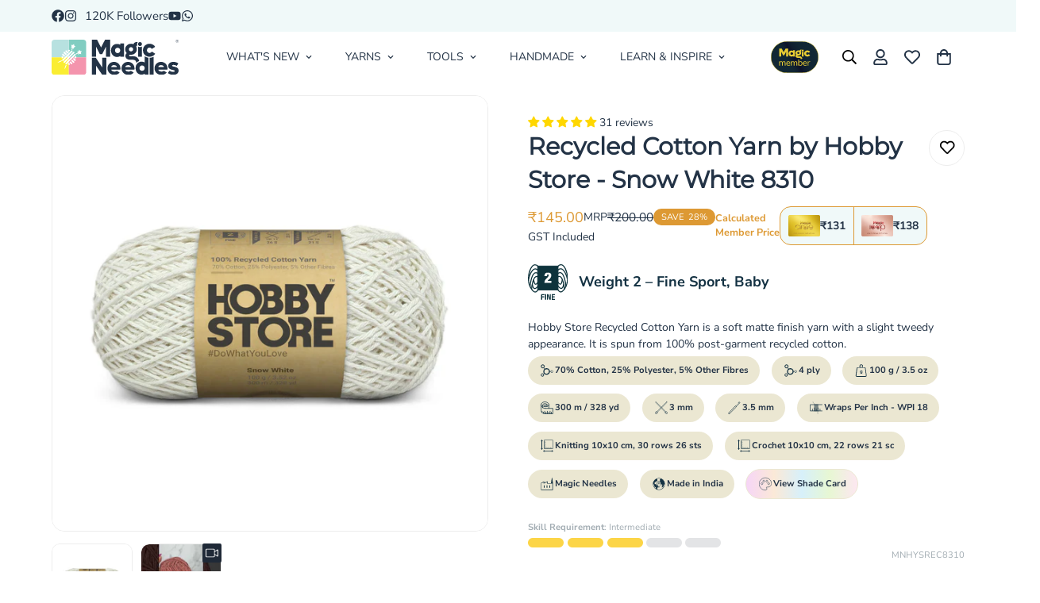

--- FILE ---
content_type: image/svg+xml
request_url: https://cdn.shopify.com/s/files/1/0618/4642/1754/files/WPI-Wraps-Per-Inch.svg
body_size: -407
content:
<?xml version="1.0" encoding="utf-8"?>
<!-- Generator: Adobe Illustrator 21.0.0, SVG Export Plug-In . SVG Version: 6.00 Build 0)  -->
<svg version="1.1" id="Layer_1" xmlns="http://www.w3.org/2000/svg" xmlns:xlink="http://www.w3.org/1999/xlink" x="0px" y="0px"
	 width="16px" height="16px" viewBox="0 0 16 16" style="enable-background:new 0 0 16 16;" xml:space="preserve">
<style type="text/css">
	.st0{fill:none;stroke:#143243;stroke-width:0.6896;stroke-linecap:round;stroke-miterlimit:10;}
	.st1{fill:none;stroke:#143243;stroke-width:0.25;stroke-linecap:round;stroke-miterlimit:10;}
</style>
<g id="Master_Layer_7">
</g>
<g id="Layer_1">
	<g>
		<g>
			<polyline class="st0" points="15.5,11.9 0.5,11.9 0.5,4 15.5,4 			"/>
			<line class="st0" x1="3.4" y1="9.5" x2="3.4" y2="11.6"/>
			<line class="st0" x1="5.8" y1="8.1" x2="5.8" y2="11.6"/>
			<line class="st0" x1="8.2" y1="9.5" x2="8.2" y2="11.6"/>
			<line class="st0" x1="10.5" y1="8.1" x2="10.5" y2="11.6"/>
			<line class="st0" x1="12.9" y1="9.5" x2="12.9" y2="11.6"/>
		</g>
		<line class="st1" x1="10.5" y1="4" x2="10.5" y2="11.9"/>
		<line class="st1" x1="8.3" y1="4" x2="8.3" y2="11.9"/>
		<line class="st1" x1="6.2" y1="4" x2="6.2" y2="11.9"/>
		<line class="st1" x1="9.1" y1="4" x2="9.1" y2="11.9"/>
		<line class="st1" x1="6.9" y1="4" x2="6.9" y2="11.9"/>
		<line class="st1" x1="9.8" y1="4" x2="9.8" y2="11.9"/>
		<line class="st1" x1="7.6" y1="4" x2="7.6" y2="11.9"/>
		<line class="st1" x1="8.7" y1="4" x2="8.7" y2="11.9"/>
		<line class="st1" x1="5.8" y1="4" x2="5.8" y2="11.9"/>
		<line class="st1" x1="6.5" y1="4" x2="6.5" y2="11.9"/>
		<line class="st1" x1="9.4" y1="4" x2="9.4" y2="11.9"/>
		<line class="st1" x1="7.2" y1="4" x2="7.2" y2="11.9"/>
		<line class="st1" x1="10.1" y1="4" x2="10.1" y2="11.9"/>
		<line class="st1" x1="8" y1="4" x2="8" y2="11.9"/>
		<path class="st1" d="M10.4,11.9c0,0.3,0,0.7-0.1,1.1c-0.2,0.5-0.4,0.7-0.4,1.1c-0.1,0.3,0,0.8,0.3,1.4"/>
		<path class="st1" d="M4,0.5C3.9,0.8,4,1.2,4.3,1.6C4.6,2,5,2.1,5.4,2.4C5.7,2.7,5.9,3.2,5.8,4"/>
	</g>
</g>
</svg>


--- FILE ---
content_type: image/svg+xml
request_url: https://cdn.shopify.com/s/files/1/0618/4642/1754/files/Country-Of-Origin.svg
body_size: 648
content:
<?xml version="1.0" encoding="utf-8"?>
<!-- Generator: Adobe Illustrator 21.0.0, SVG Export Plug-In . SVG Version: 6.00 Build 0)  -->
<svg version="1.1" id="Layer_1" xmlns="http://www.w3.org/2000/svg" xmlns:xlink="http://www.w3.org/1999/xlink" x="0px" y="0px"
	 width="16px" height="16px" viewBox="0 0 16 16" style="enable-background:new 0 0 16 16;" xml:space="preserve">
<style type="text/css">
	.st0{fill:#143243;}
</style>
<path class="st0" d="M8,0.5c-1.5,0-2.9,0.4-4.2,1.3c-1.2,0.8-2.2,2-2.8,3.4S0.4,8,0.6,9.5c0.3,1.5,1,2.8,2.1,3.8
	c1,1,2.4,1.8,3.8,2.1c1.5,0.3,3,0.1,4.3-0.4s2.5-1.5,3.4-2.8c0.8-1.2,1.3-2.7,1.3-4.2c0-2-0.8-3.9-2.2-5.3C11.9,1.3,10,0.5,8,0.5
	L8,0.5z M15,7.4l-0.9,0.9c0,0-0.1,0.1-0.1,0.1l-0.5,2.2l-1,1V9.2c0,0,0-0.1,0-0.1L12,7.9c0,0-0.1-0.1-0.1-0.1c0,0-0.1,0-0.1,0h-1.1
	c0.1-0.2,0.1-0.5,0.1-0.8c0-0.4-0.1-0.9-0.3-1.3C10.2,5.4,10,5,9.6,4.8l0.3-0.3c0,0,0.1-0.1,0.1-0.2V3.5c0-0.1,0-0.1-0.1-0.2
	L9.6,2.9l0.4-0.8l1.2-0.5c1.1,0.5,2,1.3,2.7,2.3S14.9,6.2,15,7.4L15,7.4z M10.2,7c0,0.3-0.1,0.6-0.2,0.9c0,0,0,0,0,0
	C9.6,9.3,8.4,11.3,8,12c-0.5-0.9-2.2-3.9-2.2-5c0-0.6,0.2-1.2,0.7-1.6C6.8,5,7.4,4.7,8,4.7c0.6,0,1.2,0.2,1.6,0.7
	C10,5.8,10.2,6.4,10.2,7L10.2,7z M8,1c0.8,0,1.7,0.2,2.5,0.4L9.7,1.8c-0.1,0-0.1,0.1-0.1,0.1L9,2.9C9,2.9,9,3,9,3
	c0,0.1,0,0.1,0.1,0.1l0.4,0.4v0.5L9.1,4.5C8.7,4.3,8.3,4.2,7.8,4.3c-0.5,0-0.9,0.2-1.3,0.4c-0.4,0.2-0.7,0.6-0.9,1
	C5.4,6.1,5.2,6.5,5.3,7c0,0.6,0.5,1.8,1,2.9L5.4,9.8L4.7,8.6c0-0.1-0.1-0.1-0.1-0.1L2.9,8L2,6.7l0.1-0.4l0.7,0.4c0,0,0.1,0,0.1,0
	c0,0,0.1,0,0.1,0c0,0,0.1,0,0.1-0.1c0,0,0-0.1,0-0.1l0.2-1.1L5.9,4c0,0,0.1-0.1,0.1-0.1c0,0,0-0.1,0-0.1V2.2c0-0.1,0-0.1,0-0.1
	c0,0-0.1-0.1-0.1-0.1L5,1.7C5.9,1.2,7,1,8,1L8,1z M1,8c0-0.1,0-0.1,0-0.2l1,1.5v1.2c0,0.1,0,0.1,0.1,0.1l0.7,1c0,0,0.1,0.1,0.1,0.1
	l0.9,0.5l0.7,1.9c-1.1-0.6-2-1.5-2.6-2.6C1.3,10.4,1,9.2,1,8L1,8z M5.8,12.4l-0.3,1.2c0,0,0,0.1,0,0.1l0.2,0.8
	c-0.2-0.1-0.4-0.1-0.5-0.2l-1-2.5c0-0.1-0.1-0.1-0.1-0.1l-0.9-0.5l-0.7-0.9V9.2c0,0,0-0.1,0-0.1l-1-1.5L1.1,6.9c0.2-1,0.5-2,1.1-2.8
	C2.8,3.2,3.5,2.5,4.4,2l1.1,0.4v1.2L3.1,5c0,0-0.1,0-0.1,0.1c0,0,0,0.1,0,0.1L2.8,6.1L2.1,5.8c0,0-0.1,0-0.1,0c0,0-0.1,0-0.1,0
	c0,0-0.1,0-0.1,0.1c0,0,0,0.1-0.1,0.1L1.5,6.7c0,0,0,0.1,0,0.1c0,0,0,0.1,0,0.1l1,1.5c0,0.1,0.1,0.1,0.1,0.1L4.3,9L5,10.1
	c0,0,0,0.1,0.1,0.1c0,0,0.1,0,0.1,0l1.3,0.2c0.1,0.2,0.2,0.4,0.3,0.5l-0.1,0.2l-1,1.2C5.8,12.4,5.8,12.4,5.8,12.4L5.8,12.4z M8,15
	c-0.6,0-1.1-0.1-1.7-0.2L6,13.7l0.2-1.1l0.9-1.1c0.2,0.3,0.3,0.6,0.4,0.8c0,0.1,0.1,0.1,0.2,0.2c0.1,0,0.2,0.1,0.2,0.1
	c0.1,0,0.2,0,0.2-0.1c0.1,0,0.1-0.1,0.2-0.2c0.8-1.3,1.4-2.6,2-4h1.1l0.4,1v3c0,0,0,0.1,0,0.1c0,0,0.1,0.1,0.1,0.1c0,0,0.1,0,0.1,0
	c0.1,0,0.1,0,0.2-0.1l1.5-1.5c0,0,0.1-0.1,0.1-0.1l0.5-2.2L15,8.1c0,1.8-0.8,3.6-2.1,4.9C11.6,14.3,9.8,15,8,15L8,15z"/>
<path class="st0" d="M9.3,7c0-0.2-0.1-0.5-0.2-0.7C8.9,6.1,8.7,5.9,8.5,5.8C8.2,5.8,8,5.7,7.8,5.8c-0.2,0-0.5,0.2-0.6,0.3
	C6.9,6.3,6.8,6.5,6.8,6.8c0,0.2,0,0.5,0.1,0.7C6.9,7.7,7.1,7.9,7.3,8C7.5,8.2,7.8,8.2,8,8.2c0.3,0,0.6-0.1,0.9-0.4
	C9.1,7.6,9.2,7.3,9.3,7L9.3,7z M8,7.7c-0.1,0-0.3,0-0.4-0.1C7.5,7.5,7.4,7.4,7.3,7.3C7.3,7.1,7.2,7,7.3,6.9c0-0.1,0.1-0.3,0.2-0.4
	c0.1-0.1,0.2-0.2,0.4-0.2c0.1,0,0.3,0,0.4,0c0.1,0.1,0.3,0.2,0.3,0.3C8.7,6.7,8.8,6.9,8.8,7c0,0.2-0.1,0.4-0.2,0.5
	C8.4,7.7,8.2,7.7,8,7.7L8,7.7z"/>
<polygon class="st0" points="10.7,1.6 10.1,1.8 9.5,2.2 9.3,2.9 9.4,3.3 9.7,3.7 9.6,4.2 9.3,4.9 10,5.5 10.3,6.5 10.4,7.9 11.1,8 
	11.8,8.2 12.3,9 12.3,10.6 12.3,12 13.1,11.6 13.7,10.9 14,9.5 14.3,8.4 15.1,7.8 15.1,6.8 14.8,5.6 14.2,4.2 13.4,3.1 12.8,2.5 
	11.6,1.7 10.9,1.4 "/>
<polygon class="st0" points="4.3,1.7 3.4,2.4 2.3,3.6 1.3,5.2 0.7,6.5 0.7,7.4 2,6 2.6,6.3 2.9,6.3 3.3,5.4 4.2,4.6 5.6,4 5.9,3.4 
	6,2.1 "/>
<polygon class="st0" points="2.5,8 2.9,8.2 3.9,8.7 4.5,8.9 5,9.5 5.1,10 4.3,12 3.7,11.8 2.8,11.4 2.2,10.5 2.2,9.4 2,8.8 1.3,7.9 
	0.9,7.2 1.1,6.5 1.7,6.3 1.9,7 "/>
<polyline class="st0" points="6,14.5 5.7,14.8 5,14.5 4.7,13.6 4.1,12.2 4.1,11.3 4.6,10 5.1,10 6,12.3 "/>
<polygon class="st0" points="5.1,10 6.1,10.1 6.7,10.2 7.1,10.9 6.6,11.6 6.2,12.2 5.8,12.4 5,10.8 "/>
</svg>


--- FILE ---
content_type: image/svg+xml
request_url: https://cdn.shopify.com/s/files/1/0618/4642/1754/files/Crochet-Hook.svg
body_size: -579
content:
<?xml version="1.0" encoding="utf-8"?>
<!-- Generator: Adobe Illustrator 21.0.0, SVG Export Plug-In . SVG Version: 6.00 Build 0)  -->
<svg version="1.1" id="Layer_1" xmlns="http://www.w3.org/2000/svg" xmlns:xlink="http://www.w3.org/1999/xlink" x="0px" y="0px"
	 width="16px" height="16px" viewBox="0 0 16 16" style="enable-background:new 0 0 16 16;" xml:space="preserve">
<style type="text/css">
	.st0{fill:none;stroke:#143243;stroke-width:0.6712;stroke-linecap:round;stroke-linejoin:round;stroke-miterlimit:10;}
	.st1{fill:none;stroke:#143243;stroke-width:0.4484;stroke-linecap:round;stroke-linejoin:round;stroke-miterlimit:10;}
</style>
<g>
	<path class="st0" d="M1,15.3c-0.5-0.5,0-1,0-1l8.1-8.5c0,0,0.1-0.1,0.2-0.1c0.1,0,0.2,0,0.2,0l0.9,0.9c0,0,0.1,0.1,0.1,0.2
		c0,0.1-0.1,0.2-0.1,0.2L2,15.3C2,15.3,1.5,15.8,1,15.3z"/>
	<path class="st1" d="M13.9,1.8L9.7,6l0.6,0.6l4.5-4.5c0,0,0.6-0.7,0-1.3c0,0-0.6-0.6-1.2,0c0,0-0.8,0.7-0.7,0.7
		C13.1,1.6,13.4,1.7,13.9,1.8z"/>
</g>
</svg>


--- FILE ---
content_type: image/svg+xml
request_url: https://cdn.shopify.com/s/files/1/0618/4642/1754/files/Weight.svg
body_size: 211
content:
<?xml version="1.0" encoding="utf-8"?>
<!-- Generator: Adobe Illustrator 21.0.0, SVG Export Plug-In . SVG Version: 6.00 Build 0)  -->
<svg version="1.1" id="Layer_1" xmlns="http://www.w3.org/2000/svg" xmlns:xlink="http://www.w3.org/1999/xlink" x="0px" y="0px"
	 width="16px" height="16px" viewBox="0 0 16 16" style="enable-background:new 0 0 16 16;" xml:space="preserve">
<style type="text/css">
	.st0{fill:#143243;}
</style>
<g id="Master_Layer_7">
</g>
<g>
	<path class="st0" d="M9.1,8.1c0.1,0.1,0.1,0.1,0.1,0.2v2.5c0,0.4-0.1,0.8-0.4,1c-0.3,0.2-0.6,0.3-1.1,0.3c-0.1,0-0.3,0-0.5-0.1
		C7.1,12,7,12,6.9,11.9c-0.2-0.1-0.3-0.2-0.3-0.3c0,0,0-0.1,0-0.1c0-0.1,0.1-0.1,0.1-0.2c0.1,0,0.1-0.1,0.2-0.1c0,0,0.1,0,0.1,0
		c0,0,0.1,0,0.3,0.1c0.2,0.1,0.3,0.1,0.5,0.1c0.3,0,0.5-0.1,0.6-0.2c0.1-0.1,0.2-0.3,0.2-0.5v-0.3c-0.1,0.1-0.2,0.2-0.4,0.3
		C8,11,7.9,11.1,7.7,11.1c-0.3,0-0.5-0.1-0.7-0.2c-0.2-0.1-0.4-0.3-0.5-0.5c-0.1-0.2-0.2-0.5-0.2-0.8c0-0.3,0.1-0.6,0.2-0.8
		C6.6,8.5,6.7,8.3,7,8.2C7.2,8.1,7.4,8,7.6,8C7.8,8,8,8,8.2,8.1c0.2,0.1,0.3,0.2,0.4,0.3V8.3c0-0.1,0-0.2,0.1-0.2C8.7,8,8.8,8,8.9,8
		C9,8,9.1,8,9.1,8.1z M8.4,10.2C8.5,10,8.6,9.8,8.6,9.5c0-0.3-0.1-0.5-0.2-0.7C8.2,8.7,8,8.6,7.8,8.6c-0.2,0-0.4,0.1-0.6,0.3
		C7,9,6.9,9.3,6.9,9.5c0,0.3,0.1,0.5,0.2,0.7c0.2,0.2,0.4,0.3,0.6,0.3C8,10.5,8.2,10.4,8.4,10.2z"/>
</g>
<path class="st0" d="M2.4,14.9h10.7c0.2,0,0.4-0.1,0.5-0.2c0.2-0.2,0.2-0.3,0.2-0.6l-1.2-8.9c0-0.2-0.1-0.3-0.2-0.4
	c-0.1-0.1-0.3-0.2-0.5-0.2H3.6c-0.2,0-0.3,0.1-0.5,0.2C3,5,2.9,5.1,2.9,5.3l-1.2,8.9c0,0.2,0,0.4,0.2,0.6C2,14.9,2.2,14.9,2.4,14.9z
	 M7.8,3.9c0.4,0,0.7-0.1,1-0.4c0.3-0.3,0.4-0.6,0.4-1c0-0.4-0.1-0.7-0.4-1c-0.3-0.3-0.6-0.4-1-0.4c-0.4,0-0.7,0.1-1,0.4
	c-0.3,0.3-0.4,0.6-0.4,1c0,0.4,0.1,0.7,0.4,1C7,3.7,7.4,3.9,7.8,3.9z M9.5,3.9h2.4c0.4,0,0.7,0.1,1,0.4c0.3,0.2,0.4,0.6,0.5,1
	l1.2,8.9c0.1,0.5,0,0.8-0.3,1.2c-0.3,0.3-0.7,0.5-1.2,0.5H2.4c-0.5,0-0.9-0.2-1.2-0.5s-0.4-0.7-0.4-1.2l1.2-8.9c0-0.4,0.2-0.7,0.5-1
	c0.3-0.2,0.6-0.4,1-0.4H6C5.8,3.7,5.7,3.5,5.6,3.2C5.6,3,5.6,2.7,5.6,2.5c0-0.6,0.2-1.1,0.6-1.6c0.4-0.4,0.9-0.6,1.6-0.6
	s1.1,0.2,1.6,0.6s0.6,1,0.6,1.6c0,0.3,0,0.5-0.1,0.8C9.8,3.5,9.7,3.7,9.5,3.9z M1.7,14.9h12.2H1.7z"/>
</svg>


--- FILE ---
content_type: image/svg+xml
request_url: https://cdn.shopify.com/s/files/1/0618/4642/1754/files/Manufacturer.svg
body_size: -599
content:
<?xml version="1.0" encoding="utf-8"?>
<!-- Generator: Adobe Illustrator 21.0.0, SVG Export Plug-In . SVG Version: 6.00 Build 0)  -->
<svg version="1.1" id="Layer_1" xmlns="http://www.w3.org/2000/svg" xmlns:xlink="http://www.w3.org/1999/xlink" x="0px" y="0px"
	 width="16px" height="16px" viewBox="0 0 16 16" style="enable-background:new 0 0 16 16;" xml:space="preserve">
<style type="text/css">
	.st0{fill:#143243;}
</style>
<g id="Master_Layer_7">
</g>
<path class="st0" d="M0.5,15.7V6.6l4-2v1.9l4.2-2v2.4h6.8v8.8H0.5z M1.1,15h13.7V7.6H8V5.6l-4.2,2V5.7L1.1,7V15z M7.4,12.8h1.1v-3
	H7.4V12.8z M4,12.8h1.1v-3H4V12.8z M10.9,12.8H12v-3h-1.1V12.8z M15.5,6.9H13l1.1-6.6h0.5L15.5,6.9z M1.1,15h13.7H1.1z"/>
</svg>


--- FILE ---
content_type: image/svg+xml
request_url: https://cdn.shopify.com/s/files/1/0618/4642/1754/files/Knitting-Needles.svg
body_size: -406
content:
<?xml version="1.0" encoding="utf-8"?>
<!-- Generator: Adobe Illustrator 21.0.0, SVG Export Plug-In . SVG Version: 6.00 Build 0)  -->
<svg version="1.1" id="Layer_1" xmlns="http://www.w3.org/2000/svg" xmlns:xlink="http://www.w3.org/1999/xlink" x="0px" y="0px"
	 width="16px" height="16px" viewBox="0 0 16 16" style="enable-background:new 0 0 16 16;" xml:space="preserve">
<style type="text/css">
	.st0{fill:none;stroke:#143243;stroke-width:0.4498;stroke-linecap:round;stroke-linejoin:round;stroke-miterlimit:10;}
	.st1{fill:none;stroke:#143243;stroke-width:0.6746;stroke-miterlimit:10;}
</style>
<g>
	<g>
		<path class="st0" d="M7.3,7.8l-6-6.1c0,0-0.2-0.2-0.3-0.4C0.9,1.2,0.9,1,0.9,1L0.8,0.5l0.5,0.1c0,0,0.2,0,0.3,0.1
			C1.8,0.8,2,1.1,2,1.1l6,6.1"/>
		<polyline class="st0" points="8.7,7.8 13.6,12.9 13,13.6 8,8.5 		"/>
		<g>
			<path class="st1" d="M13.7,15.2c0.4,0.4,1.1,0.4,1.6,0c0.4-0.4,0.4-1.2,0-1.6c0,0-0.1,0-0.1-0.1l0,0l-0.8-0.6
				c0,0-0.4-0.3-1.1,0.3c-0.6,0.6-0.3,1.1-0.3,1.1L13.7,15.2L13.7,15.2C13.6,15.1,13.6,15.1,13.7,15.2z"/>
			<polygon class="st1" points="13.3,13.2 13.3,13.2 13.3,13.2 			"/>
		</g>
	</g>
	<g>
		<path class="st0" d="M14.4,0.7c0.2-0.1,0.3-0.1,0.3-0.1l0.5-0.1L15.1,1c0,0,0,0.2-0.1,0.3c-0.1,0.2-0.4,0.4-0.4,0.4L3,13.6
			l-0.7-0.7L14,1.1C14,1.1,14.2,0.9,14.4,0.7z"/>
		<g>
			<path class="st1" d="M0.8,13.6c-0.4,0.4-0.4,1.2,0,1.6s1.1,0.4,1.6,0c0,0,0-0.1,0.1-0.1l0,0L3,14.3c0,0,0.3-0.5-0.3-1.1
				c-0.6-0.6-1.1-0.3-1.1-0.3L0.8,13.6L0.8,13.6C0.8,13.5,0.8,13.5,0.8,13.6z"/>
			<polygon class="st1" points="2.7,13.2 2.7,13.2 2.7,13.2 			"/>
		</g>
	</g>
</g>
</svg>


--- FILE ---
content_type: image/svg+xml
request_url: https://cdn.shopify.com/s/files/1/0618/4642/1754/files/wash-care-icon-recycled.svg
body_size: 832
content:
<?xml version="1.0" encoding="UTF-8"?>
<svg id="a" data-name="Layer 1" xmlns="http://www.w3.org/2000/svg" viewBox="0 0 172.59 23.51">
  <line x1="58.07" y1="0" x2="58.07" y2="23.51" style="fill: none; stroke: #e6e7e8; stroke-miterlimit: 10; stroke-width: .59px;"/>
  <line x1="27.79" y1="0" x2="27.79" y2="23.51" style="fill: none; stroke: #e6e7e8; stroke-miterlimit: 10; stroke-width: .59px;"/>
  <g>
    <path d="M64.62,18.31c-.19,0-.36-.1-.45-.26-.09-.16-.09-.36,0-.52l8.59-14.88c.09-.16.26-.26.45-.26s.36.1.45.26l8.56,14.83c.07.1.1.2.1.3,0,.29-.23.52-.52.52h-17.18ZM65.52,17.27h15.38l-7.69-13.32-7.69,13.32Z" style="fill: #58595b;"/>
    <path d="M81.16,21.12c-.14,0-.27-.05-.37-.15l-7.58-7.58-7.58,7.58c-.1.1-.23.15-.37.15s-.27-.05-.37-.15c-.1-.1-.15-.23-.15-.37s.05-.27.15-.37l7.58-7.58-7.58-7.58c-.1-.1-.15-.23-.15-.37s.05-.27.15-.37c.1-.1.23-.15.37-.15s.27.05.37.15l7.58,7.58,7.58-7.58c.1-.1.23-.15.37-.15s.27.05.37.15c.1.1.15.23.15.37s-.05.27-.15.37l-7.58,7.58,7.58,7.58c.1.1.15.23.15.37s-.05.27-.15.37c-.1.1-.23.15-.37.15Z" style="fill: #58595b;"/>
  </g>
  <g>
    <path d="M34.6,20.74c-.29,0-.52-.23-.52-.52V3.29c0-.29.23-.52.52-.52h16.93c.29,0,.52.23.52.52v16.93c0,.29-.23.52-.52.52h-16.93ZM35.12,19.7h15.89V3.81h-15.89v15.89Z" style="fill: #58595b;"/>
    <path d="M43.07,19.71c-4.38,0-7.95-3.57-7.95-7.95s3.57-7.95,7.95-7.95,7.95,3.57,7.95,7.95-3.57,7.95-7.95,7.95Z" style="fill: none; stroke: #59595c; stroke-miterlimit: 10; stroke-width: 1.19px;"/>
    <path d="M50.88,20.23c-.14,0-.27-.05-.37-.15l-7.58-7.58-7.58,7.58c-.1.1-.23.15-.37.15s-.27-.05-.37-.15c-.1-.1-.15-.23-.15-.37s.05-.27.15-.37l7.58-7.58-7.58-7.58c-.1-.1-.15-.23-.15-.37s.05-.27.15-.37c.1-.1.23-.15.37-.15s.27.05.37.15l7.58,7.58,7.58-7.58c.1-.1.23-.15.37-.15s.27.05.37.15c.1.1.15.23.15.37s-.05.27-.15.37l-7.58,7.58,7.58,7.58c.1.1.15.23.15.37s-.05.27-.15.37c-.1.1-.23.15-.37.15Z" style="fill: #58595b;"/>
  </g>
  <g>
    <path d="M5.08,15.78c-.21,0-.4-.13-.48-.32L.04,4.15c-.11-.26.02-.57.29-.67.06-.02.13-.04.19-.04.21,0,.4.13.48.32l1.65,4.08.11-.02c.4-.07,1.21-.28,2.08-.95,0,0,1.38-.87,2.68-.91,1.21,0,2.62.88,2.63.89,1.21.93,2.29,1,2.49,1h0c.15,0,1.27-.03,2.51-.99,0,0,1.39-.91,2.65-.91s2.65.88,2.66.89c.82.63,1.6.87,2.11.95l.11.02,1.64-4.07c.08-.2.27-.32.48-.32.07,0,.13.01.19.04.26.11.39.41.29.67l-4.57,11.31c-.08.2-.27.32-.48.32H5.08ZM7.48,6.72c-1.01,0-2.2.77-2.21.77-.68.52-1.4.87-2.17,1.03l-.16.03,2.5,6.19h14.45l2.5-6.19-.16-.03c-.78-.17-1.52-.52-2.2-1.05-.33-.19-1.36-.74-2.2-.75-1.04,0-2.23.77-2.24.77-1.39,1.07-2.67,1.12-2.91,1.12-.21,0-1.52-.03-2.97-1.14-.31-.19-1.32-.76-2.18-.76h-.04Z" style="fill: #58595b;"/>
    <path d="M5.31,17.82c-.36,0-.65-.29-.65-.65s.29-.65.65-.65h14.7c.36,0,.65.29.65.65s-.29.65-.65.65H5.31Z" style="fill: #58595b;"/>
    <path d="M5.31,20.08c-.36,0-.65-.29-.65-.65s.29-.65.65-.65h14.7c.36,0,.65.29.65.65s-.29.65-.65.65H5.31Z" style="fill: #58595b;"/>
    <g>
      <path d="M10.49,11.38h.45c.22,0,.38-.05.48-.16.1-.11.16-.25.16-.43s-.05-.31-.15-.4-.25-.14-.43-.14c-.16,0-.3.04-.41.13-.11.09-.17.21-.17.35h-.85c0-.22.06-.43.18-.6s.29-.32.51-.42c.22-.1.46-.15.72-.15.45,0,.81.11,1.07.33s.39.52.39.9c0,.2-.06.38-.18.54-.12.16-.28.29-.47.38.24.09.42.22.54.39.12.17.18.38.18.61,0,.38-.14.69-.42.92-.28.23-.65.35-1.1.35-.43,0-.78-.11-1.05-.34-.27-.23-.41-.53-.41-.9h.85c0,.16.06.29.18.4s.27.15.45.15c.2,0,.36-.05.48-.16s.17-.25.17-.43c0-.43-.24-.64-.71-.64h-.45v-.67Z" style="fill: #58595b;"/>
      <path d="M15.98,12.13c0,.59-.12,1.05-.37,1.36-.25.31-.61.47-1.08.47s-.82-.15-1.07-.46c-.25-.31-.37-.75-.38-1.33v-.79c0-.6.12-1.05.37-1.37.25-.31.61-.47,1.07-.47s.82.15,1.07.46c.25.31.37.75.38,1.32v.79ZM15.13,11.26c0-.36-.05-.61-.15-.78s-.25-.24-.46-.24-.35.08-.44.23-.15.4-.15.72v1.04c0,.35.05.61.14.78.1.17.25.25.46.25s.36-.08.45-.25c.09-.16.14-.41.15-.75v-1.02Z" style="fill: #58595b;"/>
    </g>
  </g>
  <g>
    <path d="M111.51,20.44c-.14,0-.27-.05-.37-.15l-7.8-7.8-7.8,7.8c-.1.1-.23.15-.37.15s-.27-.05-.37-.15c-.2-.2-.2-.53,0-.73l7.8-7.8-7.8-7.79c-.2-.2-.2-.53,0-.73.1-.1.23-.15.37-.15s.27.05.37.15l7.8,7.8,7.8-7.8c.1-.1.23-.15.37-.15s.27.05.37.15c.2.2.2.53,0,.73l-7.8,7.79,7.8,7.8c.2.2.2.53,0,.73-.1.1-.23.15-.37.15Z" style="fill: #58595b;"/>
    <path d="M91.66,18.54c-.16,0-.32-.08-.41-.21-.1-.13-.13-.3-.08-.45,0-.01.29-.99,1.05-2.21,1.35-2.18,3.95-4.85,8.69-5.17l11.4.04-1.16-2.68c-.67-1.66-2.36-1.88-2.43-1.89h-8.9c-.28,0-.52-.23-.52-.51s.23-.52.52-.52h8.95s2.4.23,3.33,2.51l3.43,7.9c.03.07.04.14.04.21v2.46c0,.28-.23.52-.52.52h-23.39ZM93,16.36c-.21.35-.38.68-.51.96l-.09.19h22.13v-1.21h-21.49l-.04.07ZM100.93,11.52c-2.88.2-5.23,1.38-6.99,3.52l-.18.22h20.6l-1.6-3.7-11.82-.04h0Z" style="fill: #58595b;"/>
  </g>
  <g>
    <path d="M125.45,20.74c-.29,0-.52-.23-.52-.52V3.29c0-.29.23-.52.52-.52h16.93c.29,0,.52.23.52.52v16.93c0,.29-.23.52-.52.52h-16.93ZM125.96,19.7h15.89V3.81h-15.89v15.89Z" style="fill: #58595b;"/>
    <path d="M128.05,12.27c-.28,0-.52-.23-.52-.52s.23-.52.52-.52h11.73c.28,0,.52.23.52.52s-.23.52-.52.52h-11.73Z" style="fill: #58595b;"/>
  </g>
  <line x1="118.64" y1="23.51" x2="118.64" style="fill: none; stroke: #e6e7e8; stroke-miterlimit: 10; stroke-width: .59px;"/>
  <line x1="148.91" y1="23.51" x2="148.91" y2="0" style="fill: none; stroke: #e6e7e8; stroke-miterlimit: 10; stroke-width: .59px;"/>
  <path d="M164.05,19.71c-4.38,0-7.95-3.57-7.95-7.95s3.57-7.95,7.95-7.95,7.95,3.57,7.95,7.95-3.57,7.95-7.95,7.95Z" style="fill: none; stroke: #59595c; stroke-miterlimit: 10; stroke-width: 1.19px;"/>
  <path d="M162.57,13v2.96h-1.73V7.56h3.27c.63,0,1.18.12,1.66.35.48.23.85.56,1.1.98.26.42.39.91.39,1.45,0,.82-.28,1.47-.84,1.94-.56.47-1.34.71-2.34.71h-1.52ZM162.57,11.6h1.55c.46,0,.81-.11,1.05-.32s.36-.52.36-.92-.12-.74-.36-1c-.24-.25-.58-.38-1-.39h-1.58v2.63Z" style="fill: #58595b;"/>
  <line x1="88.34" y1="0" x2="88.34" y2="23.51" style="fill: none; stroke: #e6e7e8; stroke-miterlimit: 10; stroke-width: .59px;"/>
</svg>

--- FILE ---
content_type: image/svg+xml
request_url: https://cdn.shopify.com/s/files/1/0618/4642/1754/files/colourwheel.svg
body_size: -466
content:
<?xml version="1.0" encoding="UTF-8"?>
<svg id="Layer_1" data-name="Layer 1" xmlns="http://www.w3.org/2000/svg" viewBox="0 0 15.54 15.54">
  <defs>
    <style>
      .cls-1 {
        fill: none;
        stroke: #143243;
        stroke-miterlimit: 10;
        stroke-width: .5px;
      }
    </style>
  </defs>
  <path class="cls-1" d="M7.75,15.28C1.25,15.51-2.36,6.8,2.49,2.42,6.61-1.97,15.36.67,15.29,7.04c.14,3.45-2.96,4.82-5.91,4.48-1,.34,2.05,3.41-1.62,3.77ZM3.61,8.5c1.48.06,1.48-2.32,0-2.26-1.48-.06-1.48,2.32,0,2.26ZM5.87,5.49c1.48.06,1.48-2.32,0-2.26-1.48-.06-1.48,2.32,0,2.26ZM9.64,5.49c1.48.06,1.48-2.32,0-2.26-1.48-.06-1.48,2.32,0,2.26ZM11.9,8.51c1.48.06,1.48-2.32,0-2.26-1.48-.06-1.48,2.32,0,2.26Z"/>
</svg>

--- FILE ---
content_type: image/svg+xml
request_url: https://cdn.shopify.com/s/files/1/0618/4642/1754/files/global-recycled-standard-icon.svg
body_size: 3002
content:
<?xml version="1.0" encoding="UTF-8"?>
<svg id="a" data-name="Layer 1" xmlns="http://www.w3.org/2000/svg" viewBox="0 0 190.37 87.5">
  <path d="M97.7,23.97C88.19,9.56,72.21.37,53.82.37,24.46.37.37,24.14.37,53.82c0,10.65,3.6,20.49,8.87,28.83-3.5-7.26-5.86-15.43-5.86-24.09C3.38,28.81,26.56,5.21,55.33,5.21c16.4,0,31.14,7.37,40.66,19.63l-7.05.59,15.43,13.01-1.61-20.11-5.06,5.65Z" style="fill: #00a9af;"/>
  <path d="M97.7,23.97C88.19,9.56,72.21.37,53.82.37,24.46.37.37,24.14.37,53.82c0,10.65,3.6,20.49,8.87,28.83-3.5-7.26-5.86-15.43-5.86-24.09C3.38,28.81,26.56,5.21,55.33,5.21c16.4,0,31.14,7.37,40.66,19.63l-7.05.59,15.43,13.01-1.61-20.11-5.06,5.65Z" style="fill: none; stroke: #00a9af; stroke-width: .73px;"/>
  <path d="M90.39,36.72c-7.21-12.58-20.27-20.76-35.49-20.76-22.86,0-41.57,18.88-41.57,42.43,0,6.45.97,13.07,3.44,18.55-3.28-6.08-5.16-13.12-5.16-20.54,0-23.66,18.88-42.59,42.05-42.59,16.19,0,30.06,7.91,36.73,22.91Z" style="fill: #b4e0e7;"/>
  <path d="M90.39,36.72c-7.21-12.58-20.27-20.76-35.49-20.76-22.86,0-41.57,18.88-41.57,42.43,0,6.45.97,13.07,3.44,18.55-3.28-6.08-5.16-13.12-5.16-20.54,0-23.66,18.88-42.59,42.05-42.59,16.19,0,30.06,7.91,36.73,22.91Z" style="fill: none; stroke: #b4e0e7; stroke-width: .73px;"/>
  <path d="M13.33,57.75s1.18.48,2.31.59c1.34.11,3.17-.16,6.02-.86,1.72-.43,4.19-1.61,4.19-1.61,0,0-5.27,1.24-8.17,1.18-2.9-.05-4.09-.7-4.14-1.13s.54-2.69,3.55-5.22c3.01-2.53,4.68-4.03,9.41-7.15,4.73-3.12,10.38-6.67,12.75-8.01,2.37-1.34,9.3-5.06,10.54-5.7s2.1-1.08,3.12-1.51c1.56-.65,9.03-3.5,11.29-4.03,2.15-.54,4.09-.81,6.83-1.24,2.74-.43,5.43-.11,5.65.54s-1.13,2.64-2.31,3.98c-1.34,1.61-4.89,5.06-7.1,6.83-2.26,1.83-7.05,5.7-8.23,6.56-1.18.86,7.74-3.82,13.66-9.25,2.69-2.47,7.74-7.31,5.49-9.52-2.47-2.42-9.57-.32-11.29.16s-7.26,2.42-10.27,3.66c-3.01,1.24-7.31,3.12-9.2,3.87-1.88.75-9.03,4.14-10.86,5.06-1.83.86-6.61,3.71-8.17,4.68-1.56.91-8.07,5.49-10.43,7.48-2.37,1.99-4.19,4.36-4.19,4.36,0,0-1.4,1.56-1.56,3.66-.05,2.1,1.13,2.64,1.13,2.64Z" style="fill: #b4e0e7;"/>
  <path d="M13.33,57.75s1.18.48,2.31.59c1.34.11,3.17-.16,6.02-.86,1.72-.43,4.19-1.61,4.19-1.61,0,0-5.27,1.24-8.17,1.18-2.9-.05-4.09-.7-4.14-1.13s.54-2.69,3.55-5.22c3.01-2.53,4.68-4.03,9.41-7.15,4.73-3.12,10.38-6.67,12.75-8.01,2.37-1.34,9.3-5.06,10.54-5.7s2.1-1.08,3.12-1.51c1.56-.65,9.03-3.5,11.29-4.03,2.15-.54,4.09-.81,6.83-1.24,2.74-.43,5.43-.11,5.65.54s-1.13,2.64-2.31,3.98c-1.34,1.61-4.89,5.06-7.1,6.83-2.26,1.83-7.05,5.7-8.23,6.56-1.18.86,7.74-3.82,13.66-9.25,2.69-2.47,7.74-7.31,5.49-9.52-2.47-2.42-9.57-.32-11.29.16s-7.26,2.42-10.27,3.66c-3.01,1.24-7.31,3.12-9.2,3.87-1.88.75-9.03,4.14-10.86,5.06-1.83.86-6.61,3.71-8.17,4.68-1.56.91-8.07,5.49-10.43,7.48-2.37,1.99-4.19,4.36-4.19,4.36,0,0-1.4,1.56-1.56,3.66-.05,2.1,1.13,2.64,1.13,2.64Z" style="fill: none; stroke: #b4e0e7; stroke-width: .73px;"/>
  <path d="M23.38,30s.27,1.24,1.83,1.88,4.89.54,7.1.05,3.44-.81,5.22-1.29c1.77-.48,3.93-1.34,5.86-2.15,1.94-.81,4.46-2.69,5.06-3.17.59-.43,3.33-3.07,3.87-3.66s1.67-2.15,1.99-3.12c.32-.91-.27-2.69-.27-2.69,0,0,.54,1.61-.43,3.23s-4.36,4.03-5.11,4.52c-.81.43-6.35,3.44-7.58,4.09-1.24.65-5,2.53-6.4,3.01-1.34.48-2.8.7-3.55.81-.81.05-4.19.54-5.22-.32s-1.13-1.61-.86-2.15c.27-.48-.65-.65-.81-.43-.22.32-.7,1.4-.7,1.4Z" style="fill: #b4e0e7;"/>
  <path d="M23.38,30s.27,1.24,1.83,1.88,4.89.54,7.1.05,3.44-.81,5.22-1.29c1.77-.48,3.93-1.34,5.86-2.15,1.94-.81,4.46-2.69,5.06-3.17.59-.43,3.33-3.07,3.87-3.66s1.67-2.15,1.99-3.12c.32-.91-.27-2.69-.27-2.69,0,0,.54,1.61-.43,3.23s-4.36,4.03-5.11,4.52c-.81.43-6.35,3.44-7.58,4.09-1.24.65-5,2.53-6.4,3.01-1.34.48-2.8.7-3.55.81-.81.05-4.19.54-5.22-.32s-1.13-1.61-.86-2.15c.27-.48-.65-.65-.81-.43-.22.32-.7,1.4-.7,1.4Z" style="fill: none; stroke: #b4e0e7; stroke-width: .73px;"/>
  <path d="M35.86,20.21s-.7,2.85-1.02,5.49c-.32,2.64-.48,4.09-.43,6.4.05,2.31.32,3.82.43,4.68.16.86,1.13,4.03,1.13,4.03,0,0-2.96-3.6-3.5-7.26-.43-3.12-.32-4.84.22-6.99.65-2.53,2.42-6.67,2.42-6.67l.75.32Z" style="fill: #b4e0e7;"/>
  <path d="M35.86,20.21s-.7,2.85-1.02,5.49c-.32,2.64-.48,4.09-.43,6.4.05,2.31.32,3.82.43,4.68.16.86,1.13,4.03,1.13,4.03,0,0-2.96-3.6-3.5-7.26-.43-3.12-.32-4.84.22-6.99.65-2.53,2.42-6.67,2.42-6.67l.75.32Z" style="fill: none; stroke: #b4e0e7; stroke-width: .73px;"/>
  <path d="M36.4,19.83s5.86,2.42,8.07,3.55c2.2,1.13,3.66,2.2,4.62,3.07,1.02.81,1.99,1.61,2.8,2.58s1.61,2.1,1.61,2.1c0,0-.32-2.31-1.77-4.19-1.45-1.88-3.33-3.66-5.22-4.73s-3.87-1.67-5.22-1.94c-1.34-.27-3.93-.65-4.62-.7-.7,0-1.24-.05-1.24-.05l.97.32Z" style="fill: #b4e0e7;"/>
  <path d="M36.4,19.83s5.86,2.42,8.07,3.55c2.2,1.13,3.66,2.2,4.62,3.07,1.02.81,1.99,1.61,2.8,2.58s1.61,2.1,1.61,2.1c0,0-.32-2.31-1.77-4.19-1.45-1.88-3.33-3.66-5.22-4.73s-3.87-1.67-5.22-1.94c-1.34-.27-3.93-.65-4.62-.7-.7,0-1.24-.05-1.24-.05l.97.32Z" style="fill: none; stroke: #b4e0e7; stroke-width: .73px;"/>
  <path d="M37.8,18.87s6.35,0,10.38.7c4.03.7,5,1.13,6.83,1.83,1.77.7,5.86,2.85,7.37,3.93s2.53,1.99,3.76,3.12c1.24,1.13,2.69,2.69,3.6,3.6.86.91,2.31,2.85,2.69,3.33s.81,1.18.81,1.18c0,0-.97-2.04-1.77-3.55-2.85-5.38-8.44-9.52-9.47-10.27-1.08-.81-4.19-2.69-8.44-3.87-2.69-.75-5.32-.97-6.35-1.08-1.02-.05-4.95-.22-6.4,0-.97.11-4.19.22-4.19.22l1.18.86Z" style="fill: #b4e0e7;"/>
  <path d="M37.8,18.87s6.35,0,10.38.7c4.03.7,5,1.13,6.83,1.83,1.77.7,5.86,2.85,7.37,3.93s2.53,1.99,3.76,3.12c1.24,1.13,2.69,2.69,3.6,3.6.86.91,2.31,2.85,2.69,3.33s.81,1.18.81,1.18c0,0-.97-2.04-1.77-3.55-2.85-5.38-8.44-9.52-9.47-10.27-1.08-.81-4.19-2.69-8.44-3.87-2.69-.75-5.32-.97-6.35-1.08-1.02-.05-4.95-.22-6.4,0-.97.11-4.19.22-4.19.22l1.18.86Z" style="fill: none; stroke: #b4e0e7; stroke-width: .73px;"/>
  <path d="M27.79,26.13c-.27.48-2.74,4.19-3.76,6.61-1.02,2.42-1.94,5.86-2.15,7.69s-.43,4.57-.11,6.99.75,4.19,1.29,6.24c.54,2.04,1.13,3.44,1.67,4.52s1.4,2.2,1.4,2.2c0,0-.7-1.51-1.13-3.28-.43-1.83-.97-4.84-1.13-6.29-.16-1.45-.43-5.06-.43-6.99s1.18-6.72,1.61-8.12,1.83-4.79,3.23-6.99c1.4-2.2,3.87-5.75,4.73-6.99s-4.09,2.69-4.25,2.96c-.38.38-.7.91-.97,1.45Z" style="fill: #b4e0e7;"/>
  <path d="M27.79,26.13c-.27.48-2.74,4.19-3.76,6.61-1.02,2.42-1.94,5.86-2.15,7.69s-.43,4.57-.11,6.99.75,4.19,1.29,6.24c.54,2.04,1.13,3.44,1.67,4.52s1.4,2.2,1.4,2.2c0,0-.7-1.51-1.13-3.28-.43-1.83-.97-4.84-1.13-6.29-.16-1.45-.43-5.06-.43-6.99s1.18-6.72,1.61-8.12,1.83-4.79,3.23-6.99c1.4-2.2,3.87-5.75,4.73-6.99s-4.09,2.69-4.25,2.96c-.38.38-.7.91-.97,1.45Z" style="fill: none; stroke: #b4e0e7; stroke-width: .73px;"/>
  <path d="M37.63,76.62s10.49,10,27.43,10.49c10.16.32,16.62-2.69,20.17-5.16-2.47.43-6.4.81-12.69.91-15.81.32-31.68-9.09-31.68-9.09l5.32-2.37-18.61-7.58,7.64,18.71,2.42-5.92Z" style="fill: #00a9af;"/>
  <path d="M37.63,76.62s10.49,10,27.43,10.49c10.16.32,16.62-2.69,20.17-5.16-2.47.43-6.4.81-12.69.91-15.81.32-31.68-9.09-31.68-9.09l5.32-2.37-18.61-7.58,7.64,18.71,2.42-5.92Z" style="fill: none; stroke: #00a9af; stroke-width: .73px;"/>
  <path d="M47.15,48.82h-5.49v2.53h2.42v4.09c-.16.05-.38.11-.65.16s-.59.05-1.02.05c-1.4,0-2.53-.48-3.44-1.45s-1.34-2.42-1.4-4.36c.05-1.99.54-3.5,1.51-4.46.97-.97,2.2-1.4,3.71-1.4.75,0,1.34.05,1.88.16s.97.27,1.34.43l.7-2.64c-.43-.22-.97-.38-1.61-.48s-1.45-.22-2.26-.22c-1.61,0-3.07.32-4.36.97-1.29.65-2.31,1.61-3.07,2.9s-1.13,2.85-1.13,4.73c0,1.34.22,2.53.59,3.66.38,1.08.97,1.99,1.67,2.69s1.56,1.18,2.53,1.56c.97.32,2.1.48,3.39.48.97,0,1.88-.11,2.69-.27.86-.16,1.51-.38,2.04-.54v-8.6h-.05Z" style="fill: #1b1918;"/>
  <rect x="49.9" y="40.65" width="3.23" height="17.42" style="fill: #1b1918;"/>
  <path d="M63.29,52.05c0,1.13-.22,2.04-.59,2.8-.38.75-.97,1.13-1.72,1.18-.81-.05-1.4-.43-1.77-1.18-.43-.75-.59-1.67-.59-2.74,0-.65.05-1.24.22-1.83.16-.59.43-1.08.75-1.51.38-.38.81-.59,1.4-.59.54,0,.97.22,1.34.59.32.38.59.86.75,1.45.16.54.22,1.18.22,1.83ZM61.03,45.75c-1.67,0-3.01.54-4.09,1.67-1.08,1.08-1.61,2.64-1.61,4.68.05,1.99.54,3.5,1.56,4.57s2.37,1.61,4.03,1.61c.91,0,1.83-.22,2.64-.65.86-.43,1.56-1.13,2.1-2.04s.86-2.15.86-3.71c0-1.88-.54-3.33-1.51-4.46-.91-1.02-2.26-1.61-3.98-1.67Z" style="fill: #1b1918;"/>
  <path d="M72.11,50.92c0-.81.27-1.4.7-1.88s.91-.7,1.51-.7c.81,0,1.45.38,1.83,1.08.43.7.59,1.56.59,2.58,0,1.18-.22,2.1-.65,2.8-.43.65-1.02,1.02-1.83,1.02-.65,0-1.18-.27-1.56-.75s-.59-1.08-.59-1.77v-2.37h0ZM72.11,47.48v-6.83h-3.23v13.98c0,.65,0,1.24-.05,1.88,0,.59-.05,1.13-.05,1.61h2.74l.16-1.67h.05c.38.7.86,1.18,1.4,1.45.54.32,1.18.43,1.83.43.86,0,1.67-.22,2.37-.7.75-.48,1.34-1.18,1.83-2.15s.7-2.15.75-3.66c0-1.83-.43-3.28-1.24-4.41-.81-1.08-1.88-1.67-3.23-1.67-.75,0-1.45.16-1.99.48-.54.27-.97.7-1.34,1.24h0Z" style="fill: #1b1918;"/>
  <path d="M88.08,53.98c0,.48-.11.91-.38,1.24s-.48.54-.81.65c-.32.16-.59.22-.86.22-.43,0-.75-.11-1.08-.38-.27-.27-.43-.7-.48-1.24,0-.59.22-1.02.54-1.34s.81-.54,1.34-.65,1.08-.16,1.67-.16l.05,1.67h0ZM91.25,50.81c0-.91-.11-1.72-.43-2.47-.27-.75-.75-1.34-1.45-1.83s-1.67-.7-2.9-.7c-.97,0-1.77.11-2.47.32-.7.22-1.29.43-1.67.7l.59,2.1c.38-.27.86-.43,1.34-.59.54-.16,1.08-.22,1.61-.22.86,0,1.45.22,1.72.59.32.38.43.91.43,1.51-1.94,0-3.55.38-4.73,1.13-1.18.75-1.83,1.88-1.88,3.44,0,1.02.32,1.83.97,2.53s1.51,1.02,2.64,1.08c.7,0,1.29-.11,1.83-.38s1.02-.65,1.34-1.13h.05l.22,1.24h2.9c-.05-.38-.11-.81-.16-1.29s-.05-1.02-.05-1.56v-4.46h.11Z" style="fill: #1b1918;"/>
  <rect x="94.05" y="40.65" width="3.23" height="17.42" style="fill: #1b1918;"/>
  <path d="M108.19,48.98v-5.06c.11-.05.32-.05.59-.11.27,0,.54-.05.91-.05.43,0,.81.05,1.24.16s.81.38,1.08.75.43.91.48,1.61c0,.81-.27,1.45-.81,1.94-.54.48-1.24.7-2.15.75h-1.34ZM112.76,50.16c.81-.32,1.45-.81,1.99-1.56.54-.7.81-1.56.86-2.64,0-1.13-.27-1.99-.7-2.64s-1.02-1.13-1.67-1.4c-.7-.32-1.4-.48-2.1-.59-.7-.11-1.34-.11-1.88-.11-.81,0-1.61.05-2.37.11-.75.05-1.4.16-1.94.27v16.46h3.17v-6.78h1.08c.75,0,1.34.16,1.72.59s.7,1.18.91,2.2c.22,1.02.38,1.88.59,2.53.16.7.32,1.13.48,1.4h3.28c-.16-.32-.38-.97-.54-1.77-.22-.86-.43-1.77-.7-2.8-.22-.86-.48-1.56-.81-2.1-.38-.54-.81-.97-1.4-1.18h0Z" style="fill: #1b1918;"/>
  <path d="M120.56,50.81c0-.43.11-.81.27-1.24s.43-.81.75-1.08c.32-.32.75-.43,1.24-.48.54,0,.91.16,1.24.43.32.27.54.65.65,1.08s.16.86.16,1.29h-4.3ZM126.8,55.43c-.43.16-.86.27-1.34.38s-1.02.16-1.61.16c-.91,0-1.67-.22-2.26-.65-.65-.43-.97-1.18-1.02-2.2h7.21c.05-.16.05-.38.05-.59v-.7c0-1.94-.48-3.44-1.34-4.46-.86-1.02-2.04-1.51-3.5-1.51-1.18,0-2.2.32-3.01.91-.81.59-1.45,1.34-1.88,2.37-.43.97-.65,2.04-.65,3.23,0,1.88.54,3.39,1.51,4.46s2.47,1.61,4.36,1.67c.75,0,1.45-.05,2.15-.16.65-.11,1.24-.27,1.77-.48l-.43-2.42Z" style="fill: #1b1918;"/>
  <path d="M137.82,55.38c-.27.11-.54.22-.86.27s-.7.11-1.08.11c-.97,0-1.72-.32-2.31-.97s-.91-1.56-.91-2.74c0-1.08.27-1.99.86-2.69.54-.7,1.34-1.08,2.37-1.08.43,0,.81.05,1.13.11.32.05.54.16.75.27l.54-2.47c-.27-.11-.65-.22-1.08-.32-.43-.11-.91-.16-1.45-.16-1.34,0-2.47.32-3.44.86-.97.54-1.67,1.29-2.15,2.26-.48.97-.75,2.04-.75,3.28,0,1.94.54,3.44,1.61,4.52,1.02,1.08,2.47,1.61,4.25,1.61.65,0,1.24-.05,1.72-.16.54-.11.91-.22,1.18-.38l-.38-2.31Z" style="fill: #1b1918;"/>
  <path d="M146.91,46.02l-1.51,6.29c-.11.38-.16.75-.27,1.18-.11.38-.16.75-.22,1.08h-.05c-.05-.32-.16-.7-.27-1.13-.11-.38-.22-.75-.32-1.13l-1.77-6.29h-3.5l4.03,11.13c.11.22.11.43.11.54,0,.16-.16.48-.43.91s-.65.91-1.18,1.29c-.27.22-.59.38-.86.54s-.59.27-.81.38l.81,2.69c.38-.05.86-.22,1.4-.48s1.13-.65,1.72-1.24c.65-.65,1.29-1.56,1.88-2.74.59-1.18,1.18-2.74,1.88-4.62l2.74-8.39h-3.39Z" style="fill: #1b1918;"/>
  <path d="M159.55,55.38c-.27.11-.54.22-.86.27s-.7.11-1.08.11c-.91,0-1.72-.32-2.31-.97-.59-.65-.91-1.56-.91-2.74,0-1.08.27-1.99.86-2.69.54-.7,1.34-1.08,2.37-1.08.43,0,.81.05,1.13.11.32.05.54.16.75.27l.54-2.47c-.27-.11-.65-.22-1.08-.32-.43-.11-.91-.16-1.45-.16-1.34,0-2.47.32-3.39.86-.97.54-1.67,1.29-2.15,2.26-.48.97-.75,2.04-.75,3.28,0,1.94.54,3.44,1.61,4.52,1.02,1.08,2.47,1.61,4.25,1.61.65,0,1.24-.05,1.72-.16.54-.11.91-.22,1.18-.38l-.43-2.31Z" style="fill: #1b1918;"/>
  <rect x="161.92" y="40.65" width="3.23" height="17.42" style="fill: #1b1918;"/>
  <path d="M170.47,50.81c.05-.43.11-.81.27-1.24s.43-.81.75-1.08c.32-.32.75-.43,1.24-.48.54,0,.91.16,1.24.43.32.27.54.65.65,1.08s.16.86.16,1.29h-4.3ZM176.71,55.43c-.43.16-.86.27-1.34.38s-1.02.16-1.61.16c-.91,0-1.67-.22-2.26-.65-.65-.43-.97-1.18-1.02-2.2h7.21c.05-.16.05-.38.05-.59v-.7c0-1.94-.48-3.44-1.34-4.46-.86-1.02-2.04-1.51-3.5-1.51-1.18,0-2.2.32-3.01.91-.81.59-1.45,1.34-1.88,2.37-.43.97-.65,2.04-.65,3.23,0,1.88.54,3.39,1.51,4.46s2.47,1.61,4.3,1.67c.75,0,1.45-.05,2.15-.16s1.24-.27,1.77-.48l-.38-2.42Z" style="fill: #1b1918;"/>
  <path d="M187.14,53.18c-.05.97-.27,1.61-.75,2.04-.43.38-.91.59-1.45.59-.75,0-1.34-.32-1.77-1.02-.43-.65-.65-1.56-.65-2.64s.22-1.99.65-2.69c.43-.7,1.02-1.08,1.83-1.13.54,0,1.02.22,1.45.65.43.43.65,1.08.65,1.99l.05,2.2h0ZM190.37,40.65h-3.23v6.51h-.05c-.22-.43-.59-.75-1.13-1.02-.48-.27-1.08-.38-1.83-.38-.86,0-1.67.27-2.42.75s-1.34,1.18-1.77,2.15-.7,2.1-.7,3.5c0,1.88.48,3.33,1.29,4.46.86,1.13,1.99,1.67,3.39,1.72.75,0,1.4-.16,2.04-.54.59-.32,1.08-.81,1.4-1.4h.05l.16,1.72h2.8c0-.48-.05-.97-.05-1.61,0-.59-.05-1.24-.05-1.83v-14.04h.11Z" style="fill: #1b1918;"/>
  <path d="M88.24,61.03c-.38-.22-.86-.38-1.51-.54-.59-.16-1.29-.22-2.1-.22-1.83.05-3.23.48-4.25,1.4-1.02.91-1.51,2.04-1.51,3.44,0,1.08.38,2.04,1.08,2.8.7.81,1.72,1.45,2.96,1.99.91.38,1.61.81,2.04,1.24s.65.91.65,1.51c0,.65-.22,1.13-.7,1.51-.48.38-1.13.59-2.04.59-.7,0-1.34-.11-1.99-.27s-1.18-.38-1.61-.65l-.65,2.69c.43.27.97.48,1.72.65s1.51.27,2.37.27c1.94-.05,3.44-.48,4.52-1.45,1.02-.91,1.56-2.1,1.56-3.6,0-1.08-.32-2.04-.91-2.85-.65-.81-1.61-1.51-2.96-2.1-1.02-.43-1.72-.86-2.2-1.24-.43-.38-.7-.86-.65-1.45,0-.48.22-.91.59-1.29.38-.38,1.02-.54,1.88-.59.7,0,1.29.11,1.77.27.48.16.91.32,1.18.48l.75-2.58Z" style="fill: #1b1918;"/>
  <path d="M91.63,65.11h-1.56v2.37h1.56v5.59c0,.48,0,1.08.16,1.72.11.7.43,1.29.91,1.77.48.54,1.34.81,2.47.81.48,0,.91-.05,1.24-.05.38-.05.65-.11.86-.22v-2.42c-.16.05-.32.05-.48.05s-.32.05-.59.05c-.48,0-.86-.16-1.08-.48-.22-.32-.38-.86-.32-1.56v-5.27h2.69v-2.37h-2.69v-3.12l-3.17.91v2.2h0Z" style="fill: #1b1918;"/>
  <path d="M105.39,73.02c0,.48-.11.91-.38,1.24-.22.32-.48.54-.81.65-.32.16-.59.22-.86.22-.43,0-.75-.11-1.08-.38-.27-.27-.43-.7-.48-1.24,0-.59.22-1.02.54-1.34s.81-.54,1.34-.65,1.08-.16,1.67-.16v1.67h.05ZM108.51,69.9c0-.91-.11-1.72-.43-2.47-.27-.75-.75-1.34-1.45-1.83s-1.67-.7-2.9-.7c-.97,0-1.77.11-2.47.32-.7.22-1.29.43-1.67.7l.59,2.1c.38-.27.86-.43,1.34-.59.54-.16,1.08-.22,1.61-.22.86,0,1.45.22,1.72.59.32.38.43.91.43,1.51-1.94,0-3.55.38-4.73,1.13-1.18.75-1.83,1.88-1.88,3.44,0,1.02.32,1.83.97,2.53.65.7,1.51,1.08,2.64,1.08.7,0,1.29-.11,1.83-.38s1.02-.65,1.34-1.13h.05l.22,1.24h2.9c-.05-.38-.11-.81-.16-1.29-.05-.48-.05-1.02-.05-1.56v-4.46h.11Z" style="fill: #1b1918;"/>
  <path d="M121.64,69.79c0-1.67-.43-2.9-1.13-3.71-.75-.81-1.67-1.18-2.8-1.18-.86,0-1.61.22-2.2.59-.59.38-1.02.81-1.29,1.29h-.05l-.16-1.67h-2.74c0,.54.05,1.08.05,1.67v10.38h3.23v-7.21c.05-.91.27-1.56.7-1.94.43-.38.91-.59,1.34-.59.7,0,1.13.27,1.45.75.27.48.43,1.13.43,1.88v7.05h3.23v-7.31h-.05Z" style="fill: #1b1918;"/>
  <path d="M131.69,72.21c-.05.97-.27,1.61-.75,2.04-.43.38-.91.59-1.45.59-.75,0-1.34-.32-1.77-1.02-.43-.65-.65-1.56-.65-2.64s.22-1.99.65-2.69c.43-.7,1.02-1.08,1.83-1.13.54,0,1.02.22,1.45.65.43.43.65,1.08.65,1.99l.05,2.2h0ZM134.92,59.74h-3.23v6.51h-.05c-.22-.43-.59-.75-1.13-1.02-.48-.27-1.08-.38-1.83-.38-.86,0-1.67.27-2.42.75s-1.34,1.18-1.77,2.15-.7,2.1-.7,3.5c0,1.88.48,3.33,1.29,4.46.86,1.13,1.99,1.67,3.39,1.72.75,0,1.4-.16,2.04-.54.59-.32,1.08-.81,1.4-1.4h.05l.16,1.72h2.8c0-.48-.05-.97-.05-1.61,0-.59-.05-1.24-.05-1.83v-14.04h.11Z" style="fill: #1b1918;"/>
  <path d="M143.74,73.02c0,.48-.11.91-.38,1.24-.22.32-.48.54-.81.65-.32.16-.59.22-.86.22-.43,0-.75-.11-1.08-.38-.27-.27-.43-.7-.48-1.24,0-.59.22-1.02.54-1.34s.81-.54,1.34-.65,1.08-.16,1.67-.16v1.67h.05ZM146.86,69.9c0-.91-.11-1.72-.43-2.47-.27-.75-.75-1.34-1.45-1.83-.7-.48-1.67-.7-2.9-.7-.97,0-1.77.11-2.47.32-.7.22-1.29.43-1.67.7l.59,2.1c.38-.27.86-.43,1.34-.59.54-.16,1.08-.22,1.61-.22.86,0,1.45.22,1.72.59.32.38.43.91.43,1.51-1.94,0-3.55.38-4.73,1.13-1.18.75-1.83,1.88-1.88,3.44,0,1.02.32,1.83.97,2.53.65.7,1.51,1.08,2.64,1.08.7,0,1.29-.11,1.83-.38s1.02-.65,1.34-1.13h.05l.22,1.24h2.9c-.05-.38-.11-.81-.16-1.29-.05-.48-.05-1.02-.05-1.56v-4.46h.11Z" style="fill: #1b1918;"/>
  <path d="M156.27,64.9c-.11,0-.22-.05-.32-.05h-.38c-.59,0-1.13.22-1.72.59-.54.38-.97.97-1.29,1.77h-.11l-.11-2.1h-2.74c0,.54.05,1.13.05,1.72s0,1.29.05,2.04v8.28h3.23v-6.24c0-1.02.27-1.77.75-2.31.48-.48,1.08-.75,1.83-.75h.43c.16,0,.27,0,.38.05l-.05-3.01h0Z" style="fill: #1b1918;"/>
  <path d="M165.25,72.21c-.05.97-.27,1.61-.75,2.04-.43.38-.91.59-1.45.59-.75,0-1.34-.32-1.77-1.02-.43-.65-.65-1.56-.65-2.64s.22-1.99.59-2.69c.43-.7,1.02-1.08,1.88-1.13.54,0,1.02.22,1.45.65.43.43.65,1.08.65,1.99l.05,2.2h0ZM168.42,59.74h-3.23v6.51h-.05c-.27-.43-.59-.75-1.13-1.02-.48-.27-1.08-.38-1.83-.38-.86,0-1.67.27-2.42.75s-1.34,1.18-1.77,2.15-.7,2.1-.7,3.5c0,1.88.48,3.33,1.29,4.46.86,1.13,1.99,1.67,3.39,1.72.75,0,1.4-.16,2.04-.54.59-.32,1.08-.81,1.4-1.4h.05l.16,1.72h2.8c0-.48-.05-.97-.05-1.61,0-.59,0-1.24-.05-1.83v-14.04h.11Z" style="fill: #1b1918;"/>
</svg>

--- FILE ---
content_type: image/svg+xml
request_url: https://magicneedles.in/cdn/shop/t/59/assets/join_magic.svg?v=139805330121387000911761580978
body_size: 1150
content:
<?xml version="1.0" encoding="UTF-8"?>
<svg id="a" xmlns="http://www.w3.org/2000/svg" xmlns:xlink="http://www.w3.org/1999/xlink" viewBox="0 0 60 40">
  <defs>
    <linearGradient id="b" x1="73.59" y1="-15.38" x2="-17.56" y2="-67.43" gradientTransform="translate(0 -20.27) scale(1 -1)" gradientUnits="userSpaceOnUse">
      <stop offset="0" stop-color="#6c522f"/>
      <stop offset=".24" stop-color="#122835"/>
      <stop offset=".37" stop-color="#112533"/>
      <stop offset=".44" stop-color="#0f1e2f"/>
      <stop offset=".49" stop-color="#0d1128"/>
      <stop offset=".49" stop-color="#0d1329"/>
      <stop offset=".53" stop-color="#101f30"/>
      <stop offset=".57" stop-color="#112633"/>
      <stop offset=".71" stop-color="#122835"/>
      <stop offset="1" stop-color="#6c522f"/>
    </linearGradient>
  </defs>
  <g>
    <path d="M20,39.82C9.07,39.82.18,30.93.18,20S9.07.18,20,.18h20c10.93,0,19.82,8.89,19.82,19.82s-8.89,19.82-19.82,19.82h-20Z" style="fill: url(#b);"/>
    <path d="M40,.35c5.25,0,10.18,2.04,13.89,5.75,3.71,3.71,5.75,8.64,5.75,13.89,0,10.83-8.81,19.64-19.64,19.64h-20c-10.83,0-19.64-8.8-19.64-19.63S9.17.35,20,.35h20M40,0h-20C8.95,0,0,8.95,0,20h0c0,11.05,8.95,20,20,20h20c11.05,0,20-8.95,20-20h0C60,8.95,51.05,0,40,0h0Z" style="fill: #e8cc34;"/>
  </g>
  <path d="M49.5,13.36l-2.08,1.25c-.18-.3-.46-.53-.78-.65-.33-.13-.69-.15-1.03-.06-.34.09-.64.29-.86.56s-.33.61-.34.95c0,.34.12.67.34.94s.52.46.86.55.7.07,1.03-.06.6-.36.78-.65l2.08,1.23c-.37.57-.89,1.03-1.5,1.35s-1.3.47-1.99.46c-.53.02-1.06-.07-1.55-.25-.49-.18-.94-.46-1.32-.82s-.68-.79-.89-1.26-.31-.98-.31-1.5.11-1.02.31-1.5c.21-.47.51-.9.89-1.26.38-.36.83-.64,1.32-.82.49-.18,1.02-.27,1.55-.25.69-.02,1.37.13,1.99.45.61.31,1.13.77,1.5,1.34Z" style="fill: #e8cc34;"/>
  <path d="M40.11,10.57c.16,0,.32.02.47.08.15.06.28.14.4.25.11.11.2.24.26.38.06.14.09.3.08.45,0,.15-.02.31-.08.45-.06.14-.15.27-.26.38-.11.11-.25.2-.4.25-.15.06-.31.08-.47.08-.21,0-.42-.05-.61-.15-.19-.1-.34-.25-.44-.44-.1-.17-.15-.37-.15-.57s.05-.4.15-.58c.1-.18.25-.34.44-.44.19-.11.4-.16.61-.16,0,0,0,.02,0,.02Z" style="fill: #e8cc34;"/>
  <path d="M38.93,13.14c.34.26.76.39,1.19.39s.85-.13,1.19-.38v6.08h-2.39v-6.08h.01Z" style="fill: #e8cc34;"/>
  <path d="M38.54,12.68c-.15-.05-.32-.05-.48,0-.09.05-.16.13-.21.22-.04.09-.06.2-.04.3.03.2.1.4.19.58.18.52.23,1.07.12,1.61-.1.54-.35,1.04-.72,1.45-.38.41-.84.72-1.36.92s-1.08.28-1.64.24c-.21-.03-.42-.03-.63,0-.1.02-.2.07-.27.15s-.12.17-.13.27c0,.08.04.16.09.23s.12.12.19.15c.16.06.32.09.49.09,1.15.05,2.35-.16,3.44.27.52.23.98.58,1.34,1.02.36.43.61.94.73,1.49-.66.23-1.25.62-1.72,1.13-.09-.53-.34-1.02-.72-1.41-.45-.31-1-.46-1.55-.42-1.16,0-2.42.16-3.44-.42-.3-.18-.56-.42-.75-.71s-.31-.62-.35-.96c-.04-.35.02-.7.17-1.01.15-.32.37-.59.66-.8l-.12-.13c-.18-.2-.33-.43-.46-.67-.14-.28-.23-.57-.28-.87-.1-.45-.1-.92,0-1.37.1-.44.31-.86.62-1.2.21-.24.45-.45.71-.63.27-.18.56-.32.86-.42.91-.33,1.92-.31,2.81.06.08-.25.22-.49.41-.68.19-.19.41-.35.67-.44.51-.19,1.06-.26,1.6-.2-.25.3-.4.66-.44,1.05-.04.38.04.77.22,1.11h0ZM35.91,14.8c0-.26-.06-.51-.21-.72-.14-.22-.35-.39-.59-.49-.24-.1-.51-.13-.77-.09-.26.05-.5.17-.69.34-.19.18-.32.41-.37.66s-.03.51.07.75.27.44.49.58.48.22.74.22c.17,0,.34-.02.5-.09.16-.06.31-.15.43-.27.12-.12.22-.26.29-.41s.1-.32.1-.49h0Z" style="fill: #e8cc34;"/>
  <path d="M30.34,11.36v7.85h-2.39v-.44c-.61.41-1.35.61-2.1.55-2.05,0-3.6-1.65-3.6-3.83s1.54-3.83,3.6-3.83c.74-.05,1.47.14,2.1.53v-.84h2.39ZM27.95,15.5c0-.21-.04-.41-.12-.6-.08-.19-.2-.36-.35-.51-.15-.15-.33-.26-.52-.34-.2-.08-.41-.12-.62-.12s-.42.04-.62.12-.37.19-.52.34c-.15.15-.27.32-.35.51-.08.19-.12.39-.12.6s.04.41.12.6.2.36.35.51.33.26.52.34c.2.08.41.12.62.12s.42-.04.62-.12.37-.19.52-.34.27-.32.35-.51c.08-.19.12-.39.12-.6Z" style="fill: #e8cc34;"/>
  <path d="M21.69,9.14v10.07h-2.54v-5.93l-2.33,4.38h-1.45l-2.33-4.38v5.93h-2.54v-10.07h3.14l2.47,4.62,2.48-4.62s3.1,0,3.1,0Z" style="fill: #e8cc34;"/>
  <g>
    <path d="M18.39,27.37v3.41h-.9v-3.37c0-.5-.09-.86-.26-1.09s-.46-.35-.84-.35c-.45,0-.81.15-1.07.46-.26.3-.39.72-.39,1.25v3.1h-.9v-3.37c0-.5-.09-.87-.27-1.1s-.46-.34-.85-.34c-.45,0-.81.15-1.07.46-.26.3-.39.72-.39,1.25v3.1h-.9v-5.43h.89v.86c.16-.32.39-.56.68-.74.29-.17.62-.26,1-.26.84,0,1.39.36,1.66,1.07.16-.33.39-.6.71-.79s.68-.28,1.09-.28c1.2,0,1.8.72,1.8,2.15h.01Z" style="fill: #e8cc34;"/>
    <path d="M24.31,28.2h-3.97c.03.63.2,1.11.51,1.43s.75.49,1.33.49c.63,0,1.21-.22,1.74-.65l.3.66c-.24.22-.54.4-.91.53-.37.13-.75.2-1.14.2-.85,0-1.51-.25-2-.75s-.73-1.18-.73-2.06c0-.56.11-1.05.32-1.48.22-.43.52-.76.91-1s.83-.36,1.33-.36c.72,0,1.28.24,1.69.71s.61,1.12.61,1.94v.33h0ZM20.87,26.36c-.29.3-.46.72-.51,1.26h3.15c-.01-.55-.15-.97-.41-1.26s-.62-.44-1.09-.44-.86.15-1.14.45h0Z" style="fill: #e8cc34;"/>
    <path d="M33.2,27.37v3.41h-.9v-3.37c0-.5-.09-.86-.26-1.09-.17-.23-.46-.35-.84-.35-.45,0-.81.15-1.07.46-.26.3-.39.72-.39,1.25v3.1h-.9v-3.37c0-.5-.09-.87-.27-1.1s-.46-.34-.85-.34c-.45,0-.81.15-1.07.46-.26.3-.39.72-.39,1.25v3.1h-.9v-5.43h.89v.86c.16-.32.39-.56.68-.74.29-.17.62-.26,1-.26.84,0,1.39.36,1.66,1.07.16-.33.39-.6.71-.79s.68-.28,1.09-.28c1.2,0,1.8.72,1.8,2.15h0Z" style="fill: #e8cc34;"/>
    <path d="M38.56,25.56c.36.23.65.56.85.98s.3.91.3,1.47-.1,1.06-.3,1.49-.48.76-.85,1c-.36.24-.78.36-1.26.36-.42,0-.79-.09-1.11-.28s-.56-.45-.72-.79v.99h-.9v-7.86h.9v3.37c.16-.34.4-.61.72-.79.32-.19.69-.28,1.11-.28.48,0,.9.12,1.26.35h0ZM38.35,29.56c.29-.37.43-.88.43-1.54s-.15-1.15-.43-1.5-.7-.54-1.23-.54-.93.18-1.22.54-.43.87-.43,1.53.14,1.17.43,1.53.69.54,1.22.54.94-.18,1.23-.55h0Z" style="fill: #e8cc34;"/>
    <path d="M45.33,28.2h-3.97c.03.63.2,1.11.51,1.43.31.32.75.49,1.33.49.63,0,1.21-.22,1.74-.65l.3.66c-.24.22-.54.4-.91.53-.37.13-.75.2-1.14.2-.85,0-1.51-.25-2-.75s-.73-1.18-.73-2.06c0-.56.11-1.05.32-1.48.22-.43.52-.76.91-1s.83-.36,1.33-.36c.72,0,1.28.24,1.69.71s.61,1.12.61,1.94v.33h0ZM41.89,26.36c-.29.3-.46.72-.51,1.26h3.15c0-.55-.15-.97-.41-1.26s-.62-.44-1.09-.44-.86.15-1.14.45h0Z" style="fill: #e8cc34;"/>
    <path d="M49.45,26l-.59.06c-.56.05-.96.23-1.21.52-.25.3-.37.67-.37,1.1v3.1h-.9v-5.43h.88v.95c.3-.63.9-.98,1.79-1.06l.32-.02s.08.78.08.78Z" style="fill: #e8cc34;"/>
  </g>
</svg>

--- FILE ---
content_type: image/svg+xml
request_url: https://cdn.shopify.com/s/files/1/0618/4642/1754/files/Gauge.svg
body_size: -134
content:
<?xml version="1.0" encoding="utf-8"?>
<!-- Generator: Adobe Illustrator 21.0.0, SVG Export Plug-In . SVG Version: 6.00 Build 0)  -->
<svg version="1.1" id="Layer_1" xmlns="http://www.w3.org/2000/svg" xmlns:xlink="http://www.w3.org/1999/xlink" x="0px" y="0px"
	 width="16px" height="16px" viewBox="0 0 16 16" style="enable-background:new 0 0 16 16;" xml:space="preserve">
<style type="text/css">
	.st0{fill:#143243;}
	.st1{fill:none;stroke:#143243;stroke-width:0.5418;stroke-linecap:round;stroke-linejoin:round;stroke-miterlimit:10;}
	.st2{fill:none;stroke:#143243;stroke-width:0.5418;stroke-linecap:round;stroke-miterlimit:10;}
	.st3{fill:none;stroke:#143243;stroke-width:0.4042;stroke-linecap:round;stroke-miterlimit:10;}
</style>
<g>
	<g>
		<path class="st0" d="M15.3,0.4c0.2,0,0.3,0.1,0.3,0.3v10.8c0,0.2-0.1,0.3-0.3,0.3H4.5c-0.2,0-0.3-0.1-0.3-0.3V0.7
			c0-0.2,0.1-0.3,0.3-0.3H15.3z M15,1H4.8v10.2H15V1z"/>
		<path class="st0" d="M1.9,12.1c0,0.3-0.2,0.5-0.4,0.5c-0.2,0-0.4-0.2-0.4-0.5V0.9c0-0.3,0.2-0.5,0.4-0.5c0.2,0,0.4,0.2,0.4,0.5
			V12.1z"/>
		<g>
			<line class="st1" x1="1.5" y1="12.3" x2="0.4" y2="11.2"/>
			<line class="st1" x1="1.5" y1="12.3" x2="2.7" y2="11.2"/>
		</g>
		<g>
			<line class="st1" x1="1.5" y1="0.7" x2="2.7" y2="1.8"/>
			<line class="st1" x1="1.5" y1="0.7" x2="0.4" y2="1.8"/>
		</g>
		<path class="st0" d="M3.9,14.8c-0.3,0-0.5-0.2-0.5-0.4c0-0.2,0.2-0.4,0.5-0.4h11.2c0.3,0,0.5,0.2,0.5,0.4c0,0.2-0.2,0.4-0.5,0.4
			H3.9z"/>
		<g>
			<line class="st1" x1="3.7" y1="14.5" x2="4.8" y2="13.3"/>
			<line class="st1" x1="3.7" y1="14.5" x2="4.8" y2="15.6"/>
		</g>
		<g>
			<line class="st1" x1="15.3" y1="14.5" x2="14.2" y2="15.6"/>
			<line class="st2" x1="15.3" y1="14.5" x2="14.2" y2="13.3"/>
		</g>
	</g>
	<g>
		<line class="st3" x1="13.7" y1="10.5" x2="13.7" y2="11.2"/>
		<line class="st3" x1="12.4" y1="10.1" x2="12.4" y2="11.2"/>
		<line class="st3" x1="11.1" y1="10.5" x2="11.1" y2="11.2"/>
		<line class="st3" x1="9.8" y1="10.1" x2="9.8" y2="11.2"/>
		<line class="st3" x1="8.4" y1="10.5" x2="8.4" y2="11.2"/>
		<line class="st3" x1="7.1" y1="10.1" x2="7.1" y2="11.2"/>
		<line class="st3" x1="5.8" y1="10.5" x2="5.8" y2="11.2"/>
	</g>
	<g>
		<line class="st3" x1="5.5" y1="10.2" x2="4.8" y2="10.2"/>
		<line class="st3" x1="5.9" y1="8.9" x2="4.8" y2="8.9"/>
		<line class="st3" x1="5.5" y1="7.6" x2="4.8" y2="7.6"/>
		<line class="st3" x1="5.9" y1="6.2" x2="4.8" y2="6.2"/>
		<line class="st3" x1="5.5" y1="4.9" x2="4.8" y2="4.9"/>
		<line class="st3" x1="5.9" y1="3.6" x2="4.8" y2="3.6"/>
		<line class="st3" x1="5.5" y1="2.3" x2="4.8" y2="2.3"/>
	</g>
</g>
</svg>


--- FILE ---
content_type: image/svg+xml
request_url: https://cdn.shopify.com/s/files/1/0618/4642/1754/files/Weight-2.svg?v=1652164432
body_size: 97
content:
<svg id="Layer_1" data-name="Layer 1" xmlns="http://www.w3.org/2000/svg" viewBox="0 0 53.36 48.58"><defs><style>.cls-1,.cls-5{fill:#fff;}.cls-1,.cls-2,.cls-3{stroke:#0e333c;}.cls-1,.cls-2{stroke-width:1.36px;}.cls-2{fill:none;}.cls-3,.cls-4{fill:#0e333c;}.cls-3{stroke-miterlimit:10;}</style></defs><g id="Yarn"><path class="cls-1" d="M17.4,34.9s-2.6,4-4.7,3.7S4,32.2,4,20.8,8.9,1.5,12.7,1.5,17,4.3,17.8,4.9" transform="translate(-3.32 -0.72)"/><path class="cls-2" d="M8.1,35.2S9.6,13.3,17,18.1" transform="translate(-3.32 -0.72)"/><path class="cls-2" d="M6.1,31.5s1.7-25.1,11-17.9" transform="translate(-3.32 -0.72)"/><path class="cls-2" d="M4,21.9S8.3.9,17,9" transform="translate(-3.32 -0.72)"/><path class="cls-2" d="M11,21.7s.8,11.9,6,3.1" transform="translate(-3.32 -0.72)"/><path class="cls-2" d="M9.2,28.2s1.1,11.6,8,1.8" transform="translate(-3.32 -0.72)"/><path class="cls-1" d="M42.6,34.8s2.6,4,4.7,3.7S56,32,56,20.7,51.1,1.4,47.3,1.4,43,4.2,42.2,4.8" transform="translate(-3.32 -0.72)"/><path class="cls-2" d="M51.9,35.1S50.4,13.2,43,18" transform="translate(-3.32 -0.72)"/><path class="cls-2" d="M53.9,31.4s-1.7-25.1-11-17.9" transform="translate(-3.32 -0.72)"/><path class="cls-2" d="M56,21.7S51.7.7,43,8.8" transform="translate(-3.32 -0.72)"/><path class="cls-2" d="M49,21.6s-.8,11.9-6,3.1" transform="translate(-3.32 -0.72)"/><path class="cls-2" d="M50.8,28s-1.1,11.6-8,1.8" transform="translate(-3.32 -0.72)"/><rect class="cls-3" x="12.88" y="2.48" width="27.2" height="32.6"/></g><g id="FINE"><path class="cls-4" d="M20.9,41.5h4.3v1.3H22.4v1.8H25v1.3H22.4v3.3H20.8l.1-7.7Z" transform="translate(-3.32 -0.72)"/><path class="cls-4" d="M26,49.2V41.5h1.6v7.7Z" transform="translate(-3.32 -0.72)"/><path class="cls-4" d="M30.5,41.5l1.9,5.3h0V41.5h1.4v7.7H32l-1.9-5.4h0v5.4H28.7V41.5Z" transform="translate(-3.32 -0.72)"/><path class="cls-4" d="M39.2,41.5v1.3H36.4v1.8H39v1.3H36.4V48h2.9v1.3H34.9V41.6l4.3-.1Z" transform="translate(-3.32 -0.72)"/></g><g id="_2" data-name="2"><path class="cls-5" d="M25.3,16.9a5.09,5.09,0,0,1,.9-3.4c.7-.9,1.8-1.3,3.7-1.3,3.7,0,4.5,1.7,4.5,3.8a5.79,5.79,0,0,1-1.7,4.2l-2.2,2.1c-.3.3-.8.7-.9,1.1h4.8v2.8H25.2a7.28,7.28,0,0,1,2.1-5.4l2.5-2.5a2.76,2.76,0,0,0,1-2.3c0-1.2-.4-1.6-1-1.6s-1,.3-1,1.9v.6Z" transform="translate(-3.32 -0.72)"/></g></svg>

--- FILE ---
content_type: image/svg+xml
request_url: https://cdn.shopify.com/s/files/1/0618/4642/1754/files/Magic_Needles_Logo_-_Blue.svg
body_size: 2037
content:
<?xml version="1.0" encoding="UTF-8"?>
<svg id="a" data-name="Layer_1" xmlns="http://www.w3.org/2000/svg" viewBox="0 0 661.17 180.26">
  <g>
    <g>
      <path d="M180,14.73v75.54h-90V.26h75.58c7.97,0,14.42,6.48,14.42,14.46Z" style="fill: #81cdc1;"/>
      <path d="M90,.26v90H0V14.73C0,6.74,6.46.26,14.42.26h75.58Z" style="fill: #b7e1e0;"/>
      <path d="M90,90.26v90H14.42c-7.96,0-14.42-6.44-14.42-14.38v-75.62h90Z" style="fill: #faed32;"/>
      <path d="M180,90.26v75.62c0,7.94-6.45,14.38-14.42,14.38h-75.58v-90h90Z" style="fill: #f494ad;"/>
    </g>
    <g>
      <path d="M101.87,41.93s1.19-.22,2.66-.48c.62-.11,1.24-.15,1.85-.12.2.04.41.07.61.11l-4.21,11.22c.78-.3,1.61-.45,2.47-.45.66,0,1.29.09,1.91.26l3.62-9.64c.19.11.38.22.57.34.55.43,1.05.92,1.49,1.48.93,1.18,1.7,2.14,1.7,2.14.16.21.44.3.69.24.25-.07.43-.29.46-.55l.33-2.74c.38-3.17,2.47-5.83,5.43-6.94l2.55-.94c.24-.1.41-.33.42-.59,0-.26-.15-.51-.38-.62,0,0-1.09-.53-2.44-1.19-2.88-1.4-4.79-4.28-4.97-7.49-.08-1.51-.14-2.73-.14-2.73,0-.27-.18-.51-.43-.6-.25-.09-.52-.03-.71.17l-1.82,1.95c-2.18,2.33-5.48,3.24-8.57,2.35l-2.58-.74h0c-.25-.06-.52.02-.69.23-.16.21-.19.5-.06.73l1.29,2.38c1.55,2.85,1.43,6.31-.31,8.99l-1.45,2.25c-.15.21-.15.51,0,.73.15.21.41.33.67.28Z" style="fill: #fff;"/>
      <path d="M156.87,59.25c-.11-.24-.35-.38-.61-.38l-2.66.08c-3.2.11-6.16-1.58-7.72-4.39l-1.31-2.34c-.12-.21-.34-.34-.57-.34-.28,0-.53.19-.62.48l-.77,2.61c-.92,3.11-3.45,5.47-6.58,6.14l-2.62.56c-.26.05-.46.26-.51.52-.06.26.05.53.27.67,0,0,1,.7,2.22,1.55.38.26.85.69,1.4,1.22.19.21.4.47.62.76-3.6,1.62-7.19,3.23-10.79,4.85.9,1.05,1.45,2.33,1.62,3.69,3.57-1.62,7.14-3.24,10.71-4.86.02.13.04.26.06.37.09.69.1,1.39.01,2.1-.17,1.49-.32,2.71-.32,2.71-.03.27.1.53.33.65.22.13.51.11.72-.06l2.16-1.69c2.51-1.97,5.88-2.38,8.74-1.07l2.48,1.13c.24.1.52.05.71-.12.19-.18.26-.46.18-.71,0,0-.39-1.15-.89-2.57-1.06-3.03-.37-6.42,1.78-8.81,1.02-1.11,1.83-2.03,1.83-2.03.18-.2.22-.48.11-.72Z" style="fill: #fff;"/>
      <path d="M117.51,68.8c.79-.78,1.17-1.81,1.17-2.83s-.38-2.05-1.17-2.82c-1.56-1.56-4.1-1.56-5.67,0-16.26,16.26-32.52,32.52-48.77,48.77-1.56,1.57-1.56,4.11,0,5.67,1.56,1.56,4.1,1.56,5.66,0,16.26-16.26,32.52-32.52,48.78-48.78Z" style="fill: #fff;"/>
      <path d="M81.95,70.85l5.66-5.66-9.29-9.29c-1.57-1.56-4.1-1.56-5.66,0-1.56,1.56-1.56,4.1,0,5.66l9.29,9.29Z" style="fill: #fff;"/>
      <path d="M115.73,93.3l-5.66,5.66,8.77,8.77c.17.17.46.43.87.66,1.13.62,2.6.68,3.8.07.17-.08.61-.34.99-.73,1.56-1.56,1.56-4.1,0-5.66l-8.77-8.77Z" style="fill: #fff;"/>
      <path d="M64.8,88l5.66-5.66-9.1-9.1c-1.57-1.56-4.1-1.56-5.66,0-1.56,1.56-1.56,4.1,0,5.66l9.1,9.1Z" style="fill: #fff;"/>
      <path d="M98.58,110.45l-5.66,5.66,8.58,8.58c.17.17.46.43.88.66,1.12.62,2.59.67,3.79.07.17-.08.61-.34,1-.73,1.56-1.56,1.56-4.1,0-5.66l-8.58-8.58Z" style="fill: #fff;"/>
      <path d="M73.56,79.24l5.66-5.66-10.59-10.59c-1.57-1.56-4.1-1.56-5.66,0s-1.56,4.1,0,5.66l10.59,10.59Z" style="fill: #fff;"/>
      <path d="M107.34,101.69l-5.66,5.66,10.07,10.07c.17.17.46.44.88.67,1.12.62,2.58.67,3.78.07.17-.08.61-.34,1.01-.73,1.56-1.56,1.56-4.1,0-5.66l-10.07-10.07Z" style="fill: #fff;"/>
      <path d="M62.03,90.29c-1.75-1.63-3.5-3.26-5.24-4.89-1.18-1.1-3.09-1.1-4.27,0-1.18,1.1-1.18,2.88,0,3.98l.97.9-.97.9c-1.18,1.1-1.18,2.88,0,3.98,1.18,1.1,3.09,1.1,4.27,0l5.25-4.88Z" style="fill: #fff;"/>
      <path d="M90.02,118.26c-1.63,1.75-3.26,3.5-4.89,5.24-1.1,1.18-1.1,3.09,0,4.27,1.1,1.18,2.88,1.18,3.98,0l.9-.97.9.97c1.1,1.18,2.88,1.18,3.98,0,1.1-1.18,1.1-3.09,0-4.27l-4.88-5.25Z" style="fill: #fff;"/>
      <path d="M90.01,62.29c1.63-1.75,3.26-3.5,4.89-5.24,1.1-1.18,1.1-3.09,0-4.27-1.1-1.18-2.88-1.18-3.98,0l-.9.97-.9-.97c-1.1-1.18-2.88-1.18-3.98,0-1.1,1.18-1.1,3.09,0,4.27l4.88,5.25Z" style="fill: #fff;"/>
      <path d="M127.9,85.39c-1.18-1.1-3.09-1.1-4.27,0l-5.25,4.88c1.75,1.63,3.5,3.26,5.24,4.89,1.18,1.1,3.09,1.1,4.27,0,1.18-1.1,1.18-2.88,0-3.98l-.97-.9.97-.9c1.18-1.1,1.18-2.88,0-3.98Z" style="fill: #fff;"/>
      <path d="M74.98,128.79c-.29-.05-.58-.11-.84-.19-.08-.02-.16-.04-.24-.07l-4.43,11.78s-.03.06-.04.09l-2.13,9.89c-.1.46.53.72.78.3l5.11-8.73s.03-.07.04-.11l4.97-13.25c-.42.14-.84.23-1.27.29-.16.02-.5.06-.92.06-.4,0-.75-.03-1.03-.07Z" style="fill: #fff;"/>
      <path d="M51.86,105.63l-12.4,5.63s-.06.03-.09.04l-8.48,5.48c-.4.26-.13.89.33.77l9.78-2.55s.07-.03.11-.05c4.08-1.85,8.16-3.7,12.24-5.55-.12-.15-.24-.3-.34-.46-.66-.99-1.05-2.12-1.14-3.3Z" style="fill: #fff;"/>
      <path d="M107.87,56.05c-1.56-1.57-4.1-1.57-5.67,0-9.89,9.89-19.79,19.79-29.69,29.67-5.54,5.52-11.07,11.05-16.58,16.6-1.57,1.58-1.57,4.11,0,5.67,1.56,1.57,4.09,1.57,5.66,0,9.87-9.88,19.75-19.75,29.63-29.62,5.55-5.55,11.1-11.11,16.65-16.66.79-.78,1.17-1.81,1.17-2.84s-.38-2.05-1.17-2.82Z" style="fill: #fff;"/>
      <path d="M124.64,73.2c-1.56-1.57-4.1-1.57-5.67,0-9.89,9.89-19.79,19.79-29.69,29.67-5.54,5.52-11.07,11.05-16.58,16.6-1.57,1.58-1.57,4.11,0,5.67,1.56,1.57,4.09,1.57,5.66,0,9.87-9.88,19.75-19.75,29.63-29.62,5.55-5.55,11.1-11.11,16.65-16.66.79-.78,1.17-1.81,1.17-2.84s-.38-2.05-1.17-2.82Z" style="fill: #fff;"/>
    </g>
  </g>
  <g>
    <path d="M304.47,87.52V0h-26.17l-20.94,40.14L236.55,0h-26.55v87.52h21.44v-51.49l19.69,38.02h12.21l19.68-38.02v51.49h21.44Z" style="fill: #233346;"/>
    <path d="M357.3,19.3v7.22c-5.37-3.65-10.72-4.58-17.7-4.58-17.33,0-30.41,14.33-30.41,33.27s13.08,33.27,30.41,33.27c6.97,0,12.61-.94,17.7-4.76v3.8h20.19V19.3h-20.19ZM343.59,68.92c-7.86,0-13.59-5.85-13.59-13.71s5.73-13.71,13.59-13.71,13.71,5.86,13.71,13.71-5.86,13.71-13.71,13.71Z" style="fill: #233346;"/>
    <path d="M637.5,138.16c-5.86-1.24-10.23-2.25-10.23-5.23,0-2.62,3.49-3.74,7.73-3.74,6.11,0,11.56,1.77,16.55,4.88l8.49-12.24c-6.1-4.23-14.32-8.22-25.79-8.22-14.83,0-27.05,6.85-27.05,20.93,0,15.21,13.71,18.32,23.55,20.44,5.98,1.25,10.35,2.37,10.35,5.36,0,2.75-3.62,4.56-8.85,4.24-8.08-.5-12-1.75-18.62-5.83l-8.42,11.94c6.36,4.85,15.33,9.47,27.66,9.47,15.95,0,28.29-7.48,28.29-21.68,0-15.21-13.84-18.44-23.67-20.31Z" style="fill: #233346;"/>
    <path d="M509.89,67.93c-7.85,0-13.71-5.86-13.71-13.72s5.86-13.71,13.71-13.71c5.24,0,9.6,2.75,11.85,6.86l17.57-10.72c-5.86-9.59-16.7-15.7-29.41-15.7-19.68,0-34.39,14.32-34.39,33.26s14.71,33.28,34.39,33.28c12.71,0,23.55-6.11,29.41-15.71l-17.57-10.71c-2.25,4.11-6.61,6.85-11.85,6.85Z" style="fill: #233346;"/>
    <path d="M470.17,34.72v52.8h-20.18v-52.85c2.74,2.12,6.22,3.36,10.1,3.36s7.38-1.23,10.09-3.31Z" style="fill: #233346;"/>
    <path d="M431.04,152.99c.38-1.62.5-3.99.5-5.74,0-19.44-14.45-33.64-33.65-33.64s-33.89,14.2-33.89,32.89,15.2,33.65,35.51,33.65c11.47,0,21.46-4.52,28.2-11.74l-15.17-9.25c-2.98,2.5-7.58,4.11-12.76,4.11-8.73,0-15.85-4.56-16.29-10.28h0s32.59,0,32.59,0h0s14.97,0,14.97,0ZM383.48,140.16c.4-5.53,6.86-9.93,14.79-9.93s14.4,4.4,14.8,9.93h-29.59Z" style="fill: #233346;"/>
    <path d="M602.82,152.99c.37-1.62.5-3.99.5-5.74,0-19.44-14.45-33.64-33.65-33.64s-33.9,14.2-33.9,32.89,15.21,33.65,35.52,33.65c11.47,0,21.47-4.52,28.19-11.74l-15.17-9.25c-2.98,2.5-7.58,4.11-12.75,4.11-8.74,0-15.85-4.56-16.29-10.28h0s32.58,0,32.58,0h0s14.98,0,14.98,0ZM555.27,140.16c.4-5.53,6.85-9.93,14.79-9.93s14.39,4.4,14.79,9.93h-29.58Z" style="fill: #233346;"/>
    <path d="M357.78,152.99c.38-1.62.5-3.99.5-5.74,0-19.44-14.45-33.64-33.65-33.64s-33.9,14.2-33.9,32.89,15.21,33.65,35.52,33.65c11.47,0,21.47-4.52,28.2-11.74l-15.17-9.25c-2.98,2.5-7.58,4.11-12.76,4.11-8.73,0-15.85-4.56-16.29-10.28h0s32.58,0,32.58,0h0s14.98,0,14.98,0ZM310.22,140.16c.4-5.53,6.86-9.93,14.79-9.93s14.4,4.4,14.79,9.93h-29.58Z" style="fill: #233346;"/>
    <path d="M470.22,22.5c0,5.74-4.29,10.03-10.13,10.03-3.9,0-7.2-2-8.9-5.1-.79-1.44-1.23-3.11-1.23-4.94s.44-3.54,1.23-5.01c1.7-3.12,5-5.13,8.9-5.13,5.84,0,10.13,4.3,10.13,10.13Z" style="fill: #233346;"/>
    <path d="M455.94,108.96c-2.29-9.4-8.5-18.16-17.44-21.85-8.99-3.71-19.16-1.96-28.88-2.35-1.41-.06-2.86-.17-4.13-.79s-2.33-1.85-2.35-3.26c-.03-1.78,1.6-3.22,3.33-3.67s3.54-.16,5.31-.02c9.43.76,19.24-2.95,25.41-10.12,6.17-7.17,8.35-17.72,5.03-26.58-.62-1.66-1.43-3.3-1.6-5.07s.51-3.77,2.12-4.53c1.24-.58,2.7-.29,4.04.01-3.23-5.9-2.45-13.74,1.88-18.88-4.57-.4-9.3-.11-13.52,1.7s-7.86,5.32-9.04,9.75c-7.47-3.17-16.15-3.35-23.75-.5-2.54.95-4.96,2.25-7.17,3.81s-4.26,3.43-6.03,5.51c-2.63,3.1-4.31,6.43-5.21,10.4-.89,3.89-.92,7.97-.16,11.89.5,2.61,1.36,5.16,2.54,7.55,1.04,2.1,2.34,4.07,3.87,5.83.34.39.69.77,1.05,1.14-4.93,3.43-7.65,9.67-7.1,15.64.54,5.98,4.21,11.52,9.34,14.62,8.41,5.09,19.02,3.55,28.85,3.69,4.63.06,9.58.67,13.11,3.68,3.53,3.01,4.91,7.78,6.05,12.28,3.88-4.43,8.91-7.86,14.46-9.84,0-.02-.01-.04-.02-.06ZM413.41,38.31c6.17,0,11.16,4.85,11.16,10.85s-4.99,10.85-11.16,10.85-11.17-4.85-11.17-10.85,4.99-10.85,11.17-10.85Z" style="fill: #233346;"/>
    <path d="M526.41,89.6c-4.48,1.77-9.41,2.89-14.65,3.25-.12.01-.25.01-.37.02-.34.01-.68.01-1.02.01v87.38h20.19v-92.73c-1.33.77-2.72,1.46-4.15,2.07Z" style="fill: #233346;"/>
    <path d="M263.72,92.79v50.08c-11.09-16.69-22.18-33.39-33.26-50.08h-20.45v87.47h21.44v-47.22l32.28,47.22h21.44c.06-28.88.12-57.77.18-86.65v-.81h-21.61Z" style="fill: #233346;"/>
    <path d="M504.67,92.67h0v-.08c-7.7-.9-14.58-3.76-20.13-8.11v32.57c-1.53-1.04-7.47-4.6-16.88-4.6-17.33,0-30.42,14.32-30.42,33.26s13.09,33.28,30.42,33.28c5.97,0,12.72-1.53,16.82-5.14v6.41h20.19v-87.58s0,0,0,0ZM470.78,159.43c-7.86,0-13.59-5.86-13.59-13.72s5.73-13.71,13.59-13.71,13.71,5.86,13.71,13.71-5.86,13.72-13.71,13.72Z" style="fill: #233346;"/>
    <g>
      <path d="M653.75,14.85c-4.09,0-7.42-3.33-7.42-7.42s3.33-7.42,7.42-7.42,7.43,3.33,7.43,7.42-3.33,7.42-7.43,7.42ZM653.75.89c-3.6,0-6.54,2.93-6.54,6.54s2.93,6.54,6.54,6.54,6.54-2.93,6.54-6.54-2.93-6.54-6.54-6.54Z" style="fill: #233346;"/>
      <path d="M654.17,8.23h-1.99v3.43h-1.12V3.18h2.81c.96,0,1.69.22,2.21.65.51.43.77,1.07.77,1.9,0,.53-.14.99-.43,1.38-.29.39-.68.69-1.19.88l1.99,3.6v.07h-1.2l-1.84-3.43ZM652.18,7.32h1.72c.56,0,1-.14,1.32-.43.33-.29.49-.67.49-1.16,0-.52-.16-.93-.47-1.21-.31-.28-.76-.42-1.35-.43h-1.71v3.22Z" style="fill: #233346;"/>
    </g>
  </g>
</svg>